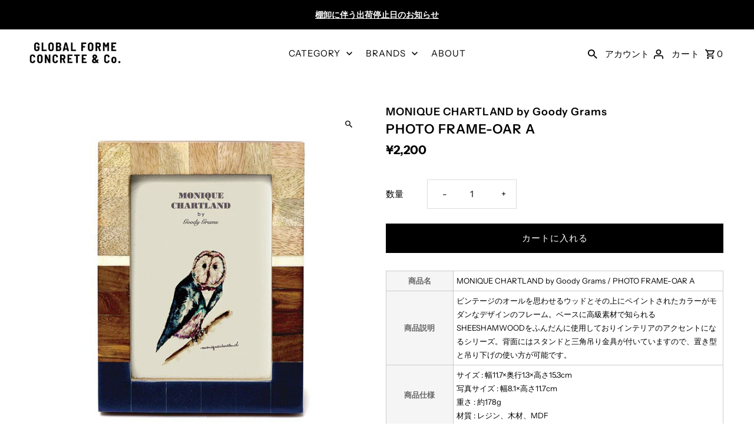

--- FILE ---
content_type: text/html; charset=utf-8
request_url: https://gfconcrete.net/products/gfc-pf-oara
body_size: 27150
content:
<!DOCTYPE html>
<html class="no-js" lang="ja">
<head>
  <meta charset="utf-8" />
  <meta name="viewport" content="width=device-width,initial-scale=1,minimum-scale=1">

  <!-- Establish early connection to external domains -->
  <link rel="preconnect" href="https://cdn.shopify.com" crossorigin>
  <link rel="preconnect" href="https://fonts.shopify.com" crossorigin>
  <link rel="preconnect" href="https://monorail-edge.shopifysvc.com">
  <link rel="preconnect" href="//ajax.googleapis.com" crossorigin /><!-- Preload onDomain stylesheets and script libraries -->
  <link rel="preload" href="//gfconcrete.net/cdn/shop/t/3/assets/stylesheet.css?v=177542892837292767101694767077" as="style">
  <link rel="preload" href="//gfconcrete.net/cdn/shop/t/3/assets/gfc.css?v=65514851696507109761764832815" as="style">
  <link rel="preconnect" href="https://fonts.googleapis.com">
  <link rel="preconnect" href="https://fonts.gstatic.com" crossorigin>
  <link href="https://fonts.googleapis.com/css2?family=BIZ+UDPMincho&family=Noto+Serif+JP:wght@200..900&display=swap" rel="stylesheet">
  <link rel="preload" as="font" href="//gfconcrete.net/cdn/fonts/instrument_sans/instrumentsans_n4.db86542ae5e1596dbdb28c279ae6c2086c4c5bfa.woff2" type="font/woff2" crossorigin>
  <link rel="preload" as="font" href="//gfconcrete.net/cdn/fonts/instrument_sans/instrumentsans_n4.db86542ae5e1596dbdb28c279ae6c2086c4c5bfa.woff2" type="font/woff2" crossorigin>
  <link rel="preload" as="font" href="//gfconcrete.net/cdn/fonts/instrument_sans/instrumentsans_n6.27dc66245013a6f7f317d383a3cc9a0c347fb42d.woff2" type="font/woff2" crossorigin>
  <link rel="preload" href="//gfconcrete.net/cdn/shop/t/3/assets/eventemitter3.min.js?v=27939738353326123541694767077" as="script"><link rel="preload" href="//gfconcrete.net/cdn/shop/t/3/assets/vendor-video.js?v=112486824910932804751694767077" as="script"><link rel="preload" href="//gfconcrete.net/cdn/shop/t/3/assets/theme.js?v=137027542604478981711721716507" as="script">

  
  <link rel="canonical" href="https://gfconcrete.net/products/gfc-pf-oara" /><title>PHOTO FRAME-OAR A
 &ndash; GLOBAL FORME CONCRETE</title>
  <meta name="description" content="商品名 MONIQUE CHARTLAND by Goody Grams / PHOTO FRAME-OAR A 商品説明 ビンテージのオールを思わせるウッドとその上にペイントされたカラーがモダンなデザインのフレーム。ベースに高級素材で知られるSHEESHAMWOODをふんだんに使用しておりインテリアのアクセントになるシリーズ。背面にはスタンドと三角吊り金具が付いていますので、置き型と吊り下げの使い方が可能です。 商品仕様 サイズ : 幅11.7×奥行1.3×高さ15.3cm 写真サイズ : 幅8.1×高さ11.7cm 重さ : 約178g 材質 : レジン、木材、MDF ブランドについて MONIQUE CHARTLAND(モニー" />

  
<meta property="og:image" content="http://gfconcrete.net/cdn/shop/files/0000000002482.jpg?v=1694680795&width=1024">
  <meta property="og:image:secure_url" content="https://gfconcrete.net/cdn/shop/files/0000000002482.jpg?v=1694680795&width=1024">
  <meta property="og:image:width" content="630">
  <meta property="og:image:height" content="630">
<meta property="og:site_name" content="GLOBAL FORME CONCRETE">



  <meta name="twitter:card" content="summary">


  <meta name="twitter:site" content="@GFConcrete/">



  <meta name="twitter:title" content="PHOTO FRAME-OAR A">
  <meta name="twitter:description" content="


商品名
MONIQUE CHARTLAND by Goody Grams / PHOTO FRAME-OAR A


商品説明
ビンテージのオールを思わせるウッドとその上にペイントされたカラーがモダンなデザインのフレーム。ベースに高級素材で知られるSHEESHAMWOODをふんだんに使用しておりインテリアのアクセントになるシリーズ。背面にはスタンドと三角吊り金具が付いています">
  <meta name="twitter:image" content="https://gfconcrete.net/cdn/shop/files/0000000002482.jpg?v=1694680795&width=1024">
  <meta name="twitter:image:width" content="480">
  <meta name="twitter:image:height" content="480">


  
  <script type="application/ld+json">
   {
     "@context": "https://schema.org",
     "@type": "Product",
     "id": "gfc-pf-oara",
     "url": "//products/gfc-pf-oara",
     "image": "//gfconcrete.net/cdn/shop/files/0000000002482.jpg?v=1694680795&width=1024",
     "name": "PHOTO FRAME-OAR A",
     "brand": {
        "@type": "Brand",
        "name": "MONIQUE CHARTLAND by Goody Grams"
      },
     "description": "


商品名
MONIQUE CHARTLAND by Goody Grams / PHOTO FRAME-OAR A


商品説明
ビンテージのオールを思わせるウッドとその上にペイントされたカラーがモダンなデザインのフレーム。ベースに高級素材で知られるSHEESHAMWOODをふんだんに使用しておりインテリアのアクセントになるシリーズ。背面にはスタンドと三角吊り金具が付いていますので、置き型と吊り下げの使い方が可能です。


商品仕様
サイズ : 幅11.7×奥行1.3×高さ15.3cm
写真サイズ : 幅8.1×高さ11.7cm
重さ : 約178g
材質 : レジン、木材、MDF


ブランドについて
MONIQUE CHARTLAND(モニーク チャートランド)のすべての製品は、自然から生まれたものであり、自然を守るものであり、自然に生かされている意識を持ち、自然を再利用したものです。自然の恩恵を十分に享受したものを、自然を痛めつけないためのエコロジーな製法により、新しい息吹を与え、インテリアの一つとして溶け込ませています。季節や温度の変化があればその環境に順応して姿を変える木々や動物のように、MONIQUE CHARTLANDの製品も、使う人の感触に合うように少しずつ表情を変え、育っていきます。だからこそ、製品一つ一つを、10年、20年と長く使い続けてください。


注意事項
・本製品はヴィンテージ感、アンティーク感を出しているため、風合いに個体差があります。天然素材(木材、貝、骨など)の割れ目や傷などは、ヴィンテージ感を出すための加工であり不良品ではございません。商品のデザインとしてご理解の上、お買い求め頂きますようお願い申し上げます。
・中紙は予告なく変更となる場合がありますのでご了承ください。


サイズ




幅
奥行
高さ


11.7cm
1.3cm
15.3cm








JANコード
4571287515052 : PHOTO FRAME-OAR A





MONIQUE CHARTLAND by Goody Grams / PHOTO FRAME-OAR A


 

MONIQUE CHARTLANDのフォトフレーム
ビンテージのオールを思わせるウッドとその上にペイントされたカラーがモダンなデザインのフレーム。ベースに高級素材で知られるSHEESHAMWOODをふんだんに使用しておりインテリアのアクセントになるシリーズ。背面にはスタンドと三角吊り金具が付いていますので、置き型と吊り下げの使い方が可能です。
フォトフレームはすべて手作業で作られており、一つができあがるまで40～50時間を要しています。装飾なども一つ一つ手で施されているため、それぞれ個体差があるのもMONIQUE CHARTLANDの魅力としてお楽しみください。



フォトフレームの使い方
写真たてとして使用するのが通常ですが、イラストがあしらわれた中紙が初めから入っているため、お写真がなくてもご自宅に届いてすぐに飾ることができます。中紙のイラストは、ブランドのデザイナーが一つ一つ手描きで描いた水彩画のイラストをお入れしています。
MONIQUE CHARTLANDのフォトフレームはデザインも配色も多種多様なものがそろっているため、いくつか揃えて並べて飾ってみたり、お部屋のアクセントとなるインテリアオブジェの役割を持たせるのもおすすめです。 大切なひとの誕生日に思い出の写真を入れてプレゼントしてもいいですね。




背面にはスタンドと三角吊り金具が付いていますので、置き型と吊り下げの使い方が可能です。



当商品はハンドメイドのため、サイズに多少の誤差があります。








MONIQUE CHARTLAND by GOODY GRAMS
MONIQUE CHARTLAND (モニーク チャートランド) のすべての製品は、自然から生まれたものであり、自然を守るものであり、自然に生かされている意識を持ち、自然を再利用したものです。自然の恩恵を十分に享受したものを、自然を痛めつけないためのエコロジーな製法により、新しい息吹を与え、インテリアの一つとして溶け込ませています。季節や温度の変化があればその環境に順応して姿を変える木々や動物のように、MONIQUE CHARTLANDの製品も、使う人の感触に合うように少しずつ表情を変え、育っていきます。だからこそ、製品一つ一つを、10年、20年と長く使い続けてください。



","sku": "gfc-pf-oara","offers": [
       
       {
         "@type": "Offer",
         "price": "2,200",
         "priceCurrency": "JPY",
         "availability" : "http://schema.org/InStock",
         "priceValidUntil": "2030-01-01",
         "url": "/products/gfc-pf-oara"
       }
       
    ]}
  </script>


  <style data-shopify>
:root {
    --main-family: "Instrument Sans", sans-serif;
    --main-weight: 400;
    --main-style: normal;
    --nav-family: "Instrument Sans", sans-serif;
    --nav-weight: 400;
    --nav-style: normal;
    --heading-family: "Instrument Sans", sans-serif;
    --heading-weight: 600;
    --heading-style: normal;

    --announcement-size: 14px;
    --font-size: 15px;
    --h1-size: 26px;
    --h2-size: 22px;
    --h3-size: 18px;
    --h4-size: calc(var(--font-size) + 2px);
    --h5-size: calc(var(--font-size) + 1px);
    --nav-size: 15px;
    --border-weight: 3px;
    --top-bar-background: #000000;
    --top-bar-color: #ffffff;
    --social-links: #ffffff;
    --header-background: #ffffff;
    --cart-links: #000000;
    --header-float-color: #ffffff;
    --background: #ffffff;
    --heading-color: #000000;
    --hero-color: #ffffff;
    --text-color: #000000;
    --sale-color: #bc0000;
    --dotted-color: #dddddd;
    --button-color: #000000;
    --button-text: #ffffff;
    --button-hover: #000000;
    --button-text-hover: #ffffff;
    --secondary-button-color: #ddd;
    --secondary-button-text: #000;
    --navigation: rgba(0,0,0,0);
    --nav-color: #000000;
    --nav-hover-color: #ffffff;
    --nav-hover-link-color: #000000;
    --new-background: #ffffff;
    --new-text: #000000;
    --sale-background: #bc0000;
    --sale-text: #ffffff;
    --soldout-background: #222;
    --soldout-text: #ffffff;
    --footer-background: #ffffff;
    --footer-color: #000000;
    --footer-border: #e5e5e5;
    --error-msg-dark: #e81000;
    --error-msg-light: #ffeae8;
    --success-msg-dark: #007f5f;
    --success-msg-light: #e5fff8;
    --free-shipping-bg: #313131;
    --free-shipping-text: #fff;
    --error-color: #c60808;
    --error-color-light: #fdd0d0;
    --keyboard-focus-color: #cccccc;
    --keyboard-focus-border-style: dotted;
    --keyboard-focus-border-weight: 1;
    --icon-border-color: #e6e6e6;
    --thumbnail-slider-outline-color: #666666;
    --price-unit-price-color: #999999;
    --select-arrow-bg: url(//gfconcrete.net/cdn/shop/t/3/assets/select-arrow.png?v=112595941721225094991694767077);
    --product-info-align: center;
    --color-filter-size: 18px;
    --color-body-text: var(--text-color);
    --color-body: var(--background);
    --color-bg: var(--background);
    --disabled-text: #808080;
    --section-padding: 55px;
    --button-border-radius: 0px;

    --star-active: rgb(0, 0, 0);
    --star-inactive: rgb(204, 204, 204);

    --section-background: #ffffff;
    --section-overlay-color: 0, 0, 0;
    --section-overlay-opacity: 0;
    --section-button-size: 15px;

    --age-text-color: #262b2c;
    --age-bg-color: #faf4e8;


  }
  @media (max-width: 740px) {
    :root {
      --font-size: calc(15px - (15px * 0.15));
      --nav-size: calc(15px - (15px * 0.15));
      --h1-size: calc(26px - (26px * 0.15));
      --h2-size: calc(22px - (22px * 0.15));
      --h3-size: calc(18px - (18px * 0.15));
    }
  }
</style>


  <link rel="stylesheet" href="//gfconcrete.net/cdn/shop/t/3/assets/stylesheet.css?v=177542892837292767101694767077" type="text/css">
  <link rel="stylesheet" href="//gfconcrete.net/cdn/shop/t/3/assets/gfc.css?v=65514851696507109761764832815" type="text/css">
  
  <style>
  @font-face {
  font-family: "Instrument Sans";
  font-weight: 400;
  font-style: normal;
  font-display: swap;
  src: url("//gfconcrete.net/cdn/fonts/instrument_sans/instrumentsans_n4.db86542ae5e1596dbdb28c279ae6c2086c4c5bfa.woff2") format("woff2"),
       url("//gfconcrete.net/cdn/fonts/instrument_sans/instrumentsans_n4.510f1b081e58d08c30978f465518799851ef6d8b.woff") format("woff");
}

  @font-face {
  font-family: "Instrument Sans";
  font-weight: 400;
  font-style: normal;
  font-display: swap;
  src: url("//gfconcrete.net/cdn/fonts/instrument_sans/instrumentsans_n4.db86542ae5e1596dbdb28c279ae6c2086c4c5bfa.woff2") format("woff2"),
       url("//gfconcrete.net/cdn/fonts/instrument_sans/instrumentsans_n4.510f1b081e58d08c30978f465518799851ef6d8b.woff") format("woff");
}

  @font-face {
  font-family: "Instrument Sans";
  font-weight: 600;
  font-style: normal;
  font-display: swap;
  src: url("//gfconcrete.net/cdn/fonts/instrument_sans/instrumentsans_n6.27dc66245013a6f7f317d383a3cc9a0c347fb42d.woff2") format("woff2"),
       url("//gfconcrete.net/cdn/fonts/instrument_sans/instrumentsans_n6.1a71efbeeb140ec495af80aad612ad55e19e6d0e.woff") format("woff");
}

  @font-face {
  font-family: "Instrument Sans";
  font-weight: 700;
  font-style: normal;
  font-display: swap;
  src: url("//gfconcrete.net/cdn/fonts/instrument_sans/instrumentsans_n7.e4ad9032e203f9a0977786c356573ced65a7419a.woff2") format("woff2"),
       url("//gfconcrete.net/cdn/fonts/instrument_sans/instrumentsans_n7.b9e40f166fb7639074ba34738101a9d2990bb41a.woff") format("woff");
}

  @font-face {
  font-family: "Instrument Sans";
  font-weight: 400;
  font-style: italic;
  font-display: swap;
  src: url("//gfconcrete.net/cdn/fonts/instrument_sans/instrumentsans_i4.028d3c3cd8d085648c808ceb20cd2fd1eb3560e5.woff2") format("woff2"),
       url("//gfconcrete.net/cdn/fonts/instrument_sans/instrumentsans_i4.7e90d82df8dee29a99237cd19cc529d2206706a2.woff") format("woff");
}

  @font-face {
  font-family: "Instrument Sans";
  font-weight: 700;
  font-style: italic;
  font-display: swap;
  src: url("//gfconcrete.net/cdn/fonts/instrument_sans/instrumentsans_i7.d6063bb5d8f9cbf96eace9e8801697c54f363c6a.woff2") format("woff2"),
       url("//gfconcrete.net/cdn/fonts/instrument_sans/instrumentsans_i7.ce33afe63f8198a3ac4261b826b560103542cd36.woff") format("woff");
}

  </style>

  <script>window.performance && window.performance.mark && window.performance.mark('shopify.content_for_header.start');</script><meta name="google-site-verification" content="uXHGYBZ1NxO7dV6Op7EoANm5ewiVUKZohUhNDtnrlv8">
<meta id="shopify-digital-wallet" name="shopify-digital-wallet" content="/76138283297/digital_wallets/dialog">
<meta name="shopify-checkout-api-token" content="10fcb14c01e38b9d13004dccf04e538f">
<link rel="alternate" type="application/json+oembed" href="https://gfconcrete.net/products/gfc-pf-oara.oembed">
<script async="async" src="/checkouts/internal/preloads.js?locale=ja-JP"></script>
<link rel="preconnect" href="https://shop.app" crossorigin="anonymous">
<script async="async" src="https://shop.app/checkouts/internal/preloads.js?locale=ja-JP&shop_id=76138283297" crossorigin="anonymous"></script>
<script id="apple-pay-shop-capabilities" type="application/json">{"shopId":76138283297,"countryCode":"JP","currencyCode":"JPY","merchantCapabilities":["supports3DS"],"merchantId":"gid:\/\/shopify\/Shop\/76138283297","merchantName":"GLOBAL FORME CONCRETE","requiredBillingContactFields":["postalAddress","email","phone"],"requiredShippingContactFields":["postalAddress","email","phone"],"shippingType":"shipping","supportedNetworks":["visa","masterCard","amex","jcb","discover"],"total":{"type":"pending","label":"GLOBAL FORME CONCRETE","amount":"1.00"},"shopifyPaymentsEnabled":true,"supportsSubscriptions":true}</script>
<script id="shopify-features" type="application/json">{"accessToken":"10fcb14c01e38b9d13004dccf04e538f","betas":["rich-media-storefront-analytics"],"domain":"gfconcrete.net","predictiveSearch":false,"shopId":76138283297,"locale":"ja"}</script>
<script>var Shopify = Shopify || {};
Shopify.shop = "gfconcrete.myshopify.com";
Shopify.locale = "ja";
Shopify.currency = {"active":"JPY","rate":"1.0"};
Shopify.country = "JP";
Shopify.theme = {"name":"Fashionopolism","id":159842795809,"schema_name":"Fashionopolism","schema_version":"9.1.0","theme_store_id":141,"role":"main"};
Shopify.theme.handle = "null";
Shopify.theme.style = {"id":null,"handle":null};
Shopify.cdnHost = "gfconcrete.net/cdn";
Shopify.routes = Shopify.routes || {};
Shopify.routes.root = "/";</script>
<script type="module">!function(o){(o.Shopify=o.Shopify||{}).modules=!0}(window);</script>
<script>!function(o){function n(){var o=[];function n(){o.push(Array.prototype.slice.apply(arguments))}return n.q=o,n}var t=o.Shopify=o.Shopify||{};t.loadFeatures=n(),t.autoloadFeatures=n()}(window);</script>
<script>
  window.ShopifyPay = window.ShopifyPay || {};
  window.ShopifyPay.apiHost = "shop.app\/pay";
  window.ShopifyPay.redirectState = null;
</script>
<script id="shop-js-analytics" type="application/json">{"pageType":"product"}</script>
<script defer="defer" async type="module" src="//gfconcrete.net/cdn/shopifycloud/shop-js/modules/v2/client.init-shop-cart-sync_CSE-8ASR.ja.esm.js"></script>
<script defer="defer" async type="module" src="//gfconcrete.net/cdn/shopifycloud/shop-js/modules/v2/chunk.common_DDD8GOhs.esm.js"></script>
<script defer="defer" async type="module" src="//gfconcrete.net/cdn/shopifycloud/shop-js/modules/v2/chunk.modal_B6JNj9sU.esm.js"></script>
<script type="module">
  await import("//gfconcrete.net/cdn/shopifycloud/shop-js/modules/v2/client.init-shop-cart-sync_CSE-8ASR.ja.esm.js");
await import("//gfconcrete.net/cdn/shopifycloud/shop-js/modules/v2/chunk.common_DDD8GOhs.esm.js");
await import("//gfconcrete.net/cdn/shopifycloud/shop-js/modules/v2/chunk.modal_B6JNj9sU.esm.js");

  window.Shopify.SignInWithShop?.initShopCartSync?.({"fedCMEnabled":true,"windoidEnabled":true});

</script>
<script>
  window.Shopify = window.Shopify || {};
  if (!window.Shopify.featureAssets) window.Shopify.featureAssets = {};
  window.Shopify.featureAssets['shop-js'] = {"shop-cart-sync":["modules/v2/client.shop-cart-sync_BCoLmxl3.ja.esm.js","modules/v2/chunk.common_DDD8GOhs.esm.js","modules/v2/chunk.modal_B6JNj9sU.esm.js"],"init-fed-cm":["modules/v2/client.init-fed-cm_BUzkuSqB.ja.esm.js","modules/v2/chunk.common_DDD8GOhs.esm.js","modules/v2/chunk.modal_B6JNj9sU.esm.js"],"init-shop-email-lookup-coordinator":["modules/v2/client.init-shop-email-lookup-coordinator_BW32axq4.ja.esm.js","modules/v2/chunk.common_DDD8GOhs.esm.js","modules/v2/chunk.modal_B6JNj9sU.esm.js"],"init-windoid":["modules/v2/client.init-windoid_BvNGLRkF.ja.esm.js","modules/v2/chunk.common_DDD8GOhs.esm.js","modules/v2/chunk.modal_B6JNj9sU.esm.js"],"shop-button":["modules/v2/client.shop-button_CH0XKSrs.ja.esm.js","modules/v2/chunk.common_DDD8GOhs.esm.js","modules/v2/chunk.modal_B6JNj9sU.esm.js"],"shop-cash-offers":["modules/v2/client.shop-cash-offers_DjoQtMHe.ja.esm.js","modules/v2/chunk.common_DDD8GOhs.esm.js","modules/v2/chunk.modal_B6JNj9sU.esm.js"],"shop-toast-manager":["modules/v2/client.shop-toast-manager_B8NLGr5M.ja.esm.js","modules/v2/chunk.common_DDD8GOhs.esm.js","modules/v2/chunk.modal_B6JNj9sU.esm.js"],"init-shop-cart-sync":["modules/v2/client.init-shop-cart-sync_CSE-8ASR.ja.esm.js","modules/v2/chunk.common_DDD8GOhs.esm.js","modules/v2/chunk.modal_B6JNj9sU.esm.js"],"init-customer-accounts-sign-up":["modules/v2/client.init-customer-accounts-sign-up_C-LwrDE-.ja.esm.js","modules/v2/client.shop-login-button_D0X6bVTm.ja.esm.js","modules/v2/chunk.common_DDD8GOhs.esm.js","modules/v2/chunk.modal_B6JNj9sU.esm.js"],"pay-button":["modules/v2/client.pay-button_imCDqct4.ja.esm.js","modules/v2/chunk.common_DDD8GOhs.esm.js","modules/v2/chunk.modal_B6JNj9sU.esm.js"],"init-customer-accounts":["modules/v2/client.init-customer-accounts_CxIJyI-K.ja.esm.js","modules/v2/client.shop-login-button_D0X6bVTm.ja.esm.js","modules/v2/chunk.common_DDD8GOhs.esm.js","modules/v2/chunk.modal_B6JNj9sU.esm.js"],"avatar":["modules/v2/client.avatar_BTnouDA3.ja.esm.js"],"init-shop-for-new-customer-accounts":["modules/v2/client.init-shop-for-new-customer-accounts_DRBL7B82.ja.esm.js","modules/v2/client.shop-login-button_D0X6bVTm.ja.esm.js","modules/v2/chunk.common_DDD8GOhs.esm.js","modules/v2/chunk.modal_B6JNj9sU.esm.js"],"shop-follow-button":["modules/v2/client.shop-follow-button_D610YzXR.ja.esm.js","modules/v2/chunk.common_DDD8GOhs.esm.js","modules/v2/chunk.modal_B6JNj9sU.esm.js"],"checkout-modal":["modules/v2/client.checkout-modal_NhzDspE5.ja.esm.js","modules/v2/chunk.common_DDD8GOhs.esm.js","modules/v2/chunk.modal_B6JNj9sU.esm.js"],"shop-login-button":["modules/v2/client.shop-login-button_D0X6bVTm.ja.esm.js","modules/v2/chunk.common_DDD8GOhs.esm.js","modules/v2/chunk.modal_B6JNj9sU.esm.js"],"lead-capture":["modules/v2/client.lead-capture_pLpCOlEn.ja.esm.js","modules/v2/chunk.common_DDD8GOhs.esm.js","modules/v2/chunk.modal_B6JNj9sU.esm.js"],"shop-login":["modules/v2/client.shop-login_DiHM-Diw.ja.esm.js","modules/v2/chunk.common_DDD8GOhs.esm.js","modules/v2/chunk.modal_B6JNj9sU.esm.js"],"payment-terms":["modules/v2/client.payment-terms_BdLTgEH_.ja.esm.js","modules/v2/chunk.common_DDD8GOhs.esm.js","modules/v2/chunk.modal_B6JNj9sU.esm.js"]};
</script>
<script>(function() {
  var isLoaded = false;
  function asyncLoad() {
    if (isLoaded) return;
    isLoaded = true;
    var urls = ["https:\/\/cdn.nfcube.com\/instafeed-3af1f054302a6b6a5844799dfecb9333.js?shop=gfconcrete.myshopify.com"];
    for (var i = 0; i < urls.length; i++) {
      var s = document.createElement('script');
      s.type = 'text/javascript';
      s.async = true;
      s.src = urls[i];
      var x = document.getElementsByTagName('script')[0];
      x.parentNode.insertBefore(s, x);
    }
  };
  if(window.attachEvent) {
    window.attachEvent('onload', asyncLoad);
  } else {
    window.addEventListener('load', asyncLoad, false);
  }
})();</script>
<script id="__st">var __st={"a":76138283297,"offset":32400,"reqid":"e69e41ba-04e8-4395-b33a-6e0ba21011a0-1769846670","pageurl":"gfconcrete.net\/products\/gfc-pf-oara","u":"2740b7689428","p":"product","rtyp":"product","rid":8595281117473};</script>
<script>window.ShopifyPaypalV4VisibilityTracking = true;</script>
<script id="captcha-bootstrap">!function(){'use strict';const t='contact',e='account',n='new_comment',o=[[t,t],['blogs',n],['comments',n],[t,'customer']],c=[[e,'customer_login'],[e,'guest_login'],[e,'recover_customer_password'],[e,'create_customer']],r=t=>t.map((([t,e])=>`form[action*='/${t}']:not([data-nocaptcha='true']) input[name='form_type'][value='${e}']`)).join(','),a=t=>()=>t?[...document.querySelectorAll(t)].map((t=>t.form)):[];function s(){const t=[...o],e=r(t);return a(e)}const i='password',u='form_key',d=['recaptcha-v3-token','g-recaptcha-response','h-captcha-response',i],f=()=>{try{return window.sessionStorage}catch{return}},m='__shopify_v',_=t=>t.elements[u];function p(t,e,n=!1){try{const o=window.sessionStorage,c=JSON.parse(o.getItem(e)),{data:r}=function(t){const{data:e,action:n}=t;return t[m]||n?{data:e,action:n}:{data:t,action:n}}(c);for(const[e,n]of Object.entries(r))t.elements[e]&&(t.elements[e].value=n);n&&o.removeItem(e)}catch(o){console.error('form repopulation failed',{error:o})}}const l='form_type',E='cptcha';function T(t){t.dataset[E]=!0}const w=window,h=w.document,L='Shopify',v='ce_forms',y='captcha';let A=!1;((t,e)=>{const n=(g='f06e6c50-85a8-45c8-87d0-21a2b65856fe',I='https://cdn.shopify.com/shopifycloud/storefront-forms-hcaptcha/ce_storefront_forms_captcha_hcaptcha.v1.5.2.iife.js',D={infoText:'hCaptchaによる保護',privacyText:'プライバシー',termsText:'利用規約'},(t,e,n)=>{const o=w[L][v],c=o.bindForm;if(c)return c(t,g,e,D).then(n);var r;o.q.push([[t,g,e,D],n]),r=I,A||(h.body.append(Object.assign(h.createElement('script'),{id:'captcha-provider',async:!0,src:r})),A=!0)});var g,I,D;w[L]=w[L]||{},w[L][v]=w[L][v]||{},w[L][v].q=[],w[L][y]=w[L][y]||{},w[L][y].protect=function(t,e){n(t,void 0,e),T(t)},Object.freeze(w[L][y]),function(t,e,n,w,h,L){const[v,y,A,g]=function(t,e,n){const i=e?o:[],u=t?c:[],d=[...i,...u],f=r(d),m=r(i),_=r(d.filter((([t,e])=>n.includes(e))));return[a(f),a(m),a(_),s()]}(w,h,L),I=t=>{const e=t.target;return e instanceof HTMLFormElement?e:e&&e.form},D=t=>v().includes(t);t.addEventListener('submit',(t=>{const e=I(t);if(!e)return;const n=D(e)&&!e.dataset.hcaptchaBound&&!e.dataset.recaptchaBound,o=_(e),c=g().includes(e)&&(!o||!o.value);(n||c)&&t.preventDefault(),c&&!n&&(function(t){try{if(!f())return;!function(t){const e=f();if(!e)return;const n=_(t);if(!n)return;const o=n.value;o&&e.removeItem(o)}(t);const e=Array.from(Array(32),(()=>Math.random().toString(36)[2])).join('');!function(t,e){_(t)||t.append(Object.assign(document.createElement('input'),{type:'hidden',name:u})),t.elements[u].value=e}(t,e),function(t,e){const n=f();if(!n)return;const o=[...t.querySelectorAll(`input[type='${i}']`)].map((({name:t})=>t)),c=[...d,...o],r={};for(const[a,s]of new FormData(t).entries())c.includes(a)||(r[a]=s);n.setItem(e,JSON.stringify({[m]:1,action:t.action,data:r}))}(t,e)}catch(e){console.error('failed to persist form',e)}}(e),e.submit())}));const S=(t,e)=>{t&&!t.dataset[E]&&(n(t,e.some((e=>e===t))),T(t))};for(const o of['focusin','change'])t.addEventListener(o,(t=>{const e=I(t);D(e)&&S(e,y())}));const B=e.get('form_key'),M=e.get(l),P=B&&M;t.addEventListener('DOMContentLoaded',(()=>{const t=y();if(P)for(const e of t)e.elements[l].value===M&&p(e,B);[...new Set([...A(),...v().filter((t=>'true'===t.dataset.shopifyCaptcha))])].forEach((e=>S(e,t)))}))}(h,new URLSearchParams(w.location.search),n,t,e,['guest_login'])})(!0,!0)}();</script>
<script integrity="sha256-4kQ18oKyAcykRKYeNunJcIwy7WH5gtpwJnB7kiuLZ1E=" data-source-attribution="shopify.loadfeatures" defer="defer" src="//gfconcrete.net/cdn/shopifycloud/storefront/assets/storefront/load_feature-a0a9edcb.js" crossorigin="anonymous"></script>
<script crossorigin="anonymous" defer="defer" src="//gfconcrete.net/cdn/shopifycloud/storefront/assets/shopify_pay/storefront-65b4c6d7.js?v=20250812"></script>
<script data-source-attribution="shopify.dynamic_checkout.dynamic.init">var Shopify=Shopify||{};Shopify.PaymentButton=Shopify.PaymentButton||{isStorefrontPortableWallets:!0,init:function(){window.Shopify.PaymentButton.init=function(){};var t=document.createElement("script");t.src="https://gfconcrete.net/cdn/shopifycloud/portable-wallets/latest/portable-wallets.ja.js",t.type="module",document.head.appendChild(t)}};
</script>
<script data-source-attribution="shopify.dynamic_checkout.buyer_consent">
  function portableWalletsHideBuyerConsent(e){var t=document.getElementById("shopify-buyer-consent"),n=document.getElementById("shopify-subscription-policy-button");t&&n&&(t.classList.add("hidden"),t.setAttribute("aria-hidden","true"),n.removeEventListener("click",e))}function portableWalletsShowBuyerConsent(e){var t=document.getElementById("shopify-buyer-consent"),n=document.getElementById("shopify-subscription-policy-button");t&&n&&(t.classList.remove("hidden"),t.removeAttribute("aria-hidden"),n.addEventListener("click",e))}window.Shopify?.PaymentButton&&(window.Shopify.PaymentButton.hideBuyerConsent=portableWalletsHideBuyerConsent,window.Shopify.PaymentButton.showBuyerConsent=portableWalletsShowBuyerConsent);
</script>
<script data-source-attribution="shopify.dynamic_checkout.cart.bootstrap">document.addEventListener("DOMContentLoaded",(function(){function t(){return document.querySelector("shopify-accelerated-checkout-cart, shopify-accelerated-checkout")}if(t())Shopify.PaymentButton.init();else{new MutationObserver((function(e,n){t()&&(Shopify.PaymentButton.init(),n.disconnect())})).observe(document.body,{childList:!0,subtree:!0})}}));
</script>
<link id="shopify-accelerated-checkout-styles" rel="stylesheet" media="screen" href="https://gfconcrete.net/cdn/shopifycloud/portable-wallets/latest/accelerated-checkout-backwards-compat.css" crossorigin="anonymous">
<style id="shopify-accelerated-checkout-cart">
        #shopify-buyer-consent {
  margin-top: 1em;
  display: inline-block;
  width: 100%;
}

#shopify-buyer-consent.hidden {
  display: none;
}

#shopify-subscription-policy-button {
  background: none;
  border: none;
  padding: 0;
  text-decoration: underline;
  font-size: inherit;
  cursor: pointer;
}

#shopify-subscription-policy-button::before {
  box-shadow: none;
}

      </style>

<script>window.performance && window.performance.mark && window.performance.mark('shopify.content_for_header.end');</script>

<script src="https://cdn.shopify.com/extensions/019b8d54-2388-79d8-becc-d32a3afe2c7a/omnisend-50/assets/omnisend-in-shop.js" type="text/javascript" defer="defer"></script>
<link href="https://monorail-edge.shopifysvc.com" rel="dns-prefetch">
<script>(function(){if ("sendBeacon" in navigator && "performance" in window) {try {var session_token_from_headers = performance.getEntriesByType('navigation')[0].serverTiming.find(x => x.name == '_s').description;} catch {var session_token_from_headers = undefined;}var session_cookie_matches = document.cookie.match(/_shopify_s=([^;]*)/);var session_token_from_cookie = session_cookie_matches && session_cookie_matches.length === 2 ? session_cookie_matches[1] : "";var session_token = session_token_from_headers || session_token_from_cookie || "";function handle_abandonment_event(e) {var entries = performance.getEntries().filter(function(entry) {return /monorail-edge.shopifysvc.com/.test(entry.name);});if (!window.abandonment_tracked && entries.length === 0) {window.abandonment_tracked = true;var currentMs = Date.now();var navigation_start = performance.timing.navigationStart;var payload = {shop_id: 76138283297,url: window.location.href,navigation_start,duration: currentMs - navigation_start,session_token,page_type: "product"};window.navigator.sendBeacon("https://monorail-edge.shopifysvc.com/v1/produce", JSON.stringify({schema_id: "online_store_buyer_site_abandonment/1.1",payload: payload,metadata: {event_created_at_ms: currentMs,event_sent_at_ms: currentMs}}));}}window.addEventListener('pagehide', handle_abandonment_event);}}());</script>
<script id="web-pixels-manager-setup">(function e(e,d,r,n,o){if(void 0===o&&(o={}),!Boolean(null===(a=null===(i=window.Shopify)||void 0===i?void 0:i.analytics)||void 0===a?void 0:a.replayQueue)){var i,a;window.Shopify=window.Shopify||{};var t=window.Shopify;t.analytics=t.analytics||{};var s=t.analytics;s.replayQueue=[],s.publish=function(e,d,r){return s.replayQueue.push([e,d,r]),!0};try{self.performance.mark("wpm:start")}catch(e){}var l=function(){var e={modern:/Edge?\/(1{2}[4-9]|1[2-9]\d|[2-9]\d{2}|\d{4,})\.\d+(\.\d+|)|Firefox\/(1{2}[4-9]|1[2-9]\d|[2-9]\d{2}|\d{4,})\.\d+(\.\d+|)|Chrom(ium|e)\/(9{2}|\d{3,})\.\d+(\.\d+|)|(Maci|X1{2}).+ Version\/(15\.\d+|(1[6-9]|[2-9]\d|\d{3,})\.\d+)([,.]\d+|)( \(\w+\)|)( Mobile\/\w+|) Safari\/|Chrome.+OPR\/(9{2}|\d{3,})\.\d+\.\d+|(CPU[ +]OS|iPhone[ +]OS|CPU[ +]iPhone|CPU IPhone OS|CPU iPad OS)[ +]+(15[._]\d+|(1[6-9]|[2-9]\d|\d{3,})[._]\d+)([._]\d+|)|Android:?[ /-](13[3-9]|1[4-9]\d|[2-9]\d{2}|\d{4,})(\.\d+|)(\.\d+|)|Android.+Firefox\/(13[5-9]|1[4-9]\d|[2-9]\d{2}|\d{4,})\.\d+(\.\d+|)|Android.+Chrom(ium|e)\/(13[3-9]|1[4-9]\d|[2-9]\d{2}|\d{4,})\.\d+(\.\d+|)|SamsungBrowser\/([2-9]\d|\d{3,})\.\d+/,legacy:/Edge?\/(1[6-9]|[2-9]\d|\d{3,})\.\d+(\.\d+|)|Firefox\/(5[4-9]|[6-9]\d|\d{3,})\.\d+(\.\d+|)|Chrom(ium|e)\/(5[1-9]|[6-9]\d|\d{3,})\.\d+(\.\d+|)([\d.]+$|.*Safari\/(?![\d.]+ Edge\/[\d.]+$))|(Maci|X1{2}).+ Version\/(10\.\d+|(1[1-9]|[2-9]\d|\d{3,})\.\d+)([,.]\d+|)( \(\w+\)|)( Mobile\/\w+|) Safari\/|Chrome.+OPR\/(3[89]|[4-9]\d|\d{3,})\.\d+\.\d+|(CPU[ +]OS|iPhone[ +]OS|CPU[ +]iPhone|CPU IPhone OS|CPU iPad OS)[ +]+(10[._]\d+|(1[1-9]|[2-9]\d|\d{3,})[._]\d+)([._]\d+|)|Android:?[ /-](13[3-9]|1[4-9]\d|[2-9]\d{2}|\d{4,})(\.\d+|)(\.\d+|)|Mobile Safari.+OPR\/([89]\d|\d{3,})\.\d+\.\d+|Android.+Firefox\/(13[5-9]|1[4-9]\d|[2-9]\d{2}|\d{4,})\.\d+(\.\d+|)|Android.+Chrom(ium|e)\/(13[3-9]|1[4-9]\d|[2-9]\d{2}|\d{4,})\.\d+(\.\d+|)|Android.+(UC? ?Browser|UCWEB|U3)[ /]?(15\.([5-9]|\d{2,})|(1[6-9]|[2-9]\d|\d{3,})\.\d+)\.\d+|SamsungBrowser\/(5\.\d+|([6-9]|\d{2,})\.\d+)|Android.+MQ{2}Browser\/(14(\.(9|\d{2,})|)|(1[5-9]|[2-9]\d|\d{3,})(\.\d+|))(\.\d+|)|K[Aa][Ii]OS\/(3\.\d+|([4-9]|\d{2,})\.\d+)(\.\d+|)/},d=e.modern,r=e.legacy,n=navigator.userAgent;return n.match(d)?"modern":n.match(r)?"legacy":"unknown"}(),u="modern"===l?"modern":"legacy",c=(null!=n?n:{modern:"",legacy:""})[u],f=function(e){return[e.baseUrl,"/wpm","/b",e.hashVersion,"modern"===e.buildTarget?"m":"l",".js"].join("")}({baseUrl:d,hashVersion:r,buildTarget:u}),m=function(e){var d=e.version,r=e.bundleTarget,n=e.surface,o=e.pageUrl,i=e.monorailEndpoint;return{emit:function(e){var a=e.status,t=e.errorMsg,s=(new Date).getTime(),l=JSON.stringify({metadata:{event_sent_at_ms:s},events:[{schema_id:"web_pixels_manager_load/3.1",payload:{version:d,bundle_target:r,page_url:o,status:a,surface:n,error_msg:t},metadata:{event_created_at_ms:s}}]});if(!i)return console&&console.warn&&console.warn("[Web Pixels Manager] No Monorail endpoint provided, skipping logging."),!1;try{return self.navigator.sendBeacon.bind(self.navigator)(i,l)}catch(e){}var u=new XMLHttpRequest;try{return u.open("POST",i,!0),u.setRequestHeader("Content-Type","text/plain"),u.send(l),!0}catch(e){return console&&console.warn&&console.warn("[Web Pixels Manager] Got an unhandled error while logging to Monorail."),!1}}}}({version:r,bundleTarget:l,surface:e.surface,pageUrl:self.location.href,monorailEndpoint:e.monorailEndpoint});try{o.browserTarget=l,function(e){var d=e.src,r=e.async,n=void 0===r||r,o=e.onload,i=e.onerror,a=e.sri,t=e.scriptDataAttributes,s=void 0===t?{}:t,l=document.createElement("script"),u=document.querySelector("head"),c=document.querySelector("body");if(l.async=n,l.src=d,a&&(l.integrity=a,l.crossOrigin="anonymous"),s)for(var f in s)if(Object.prototype.hasOwnProperty.call(s,f))try{l.dataset[f]=s[f]}catch(e){}if(o&&l.addEventListener("load",o),i&&l.addEventListener("error",i),u)u.appendChild(l);else{if(!c)throw new Error("Did not find a head or body element to append the script");c.appendChild(l)}}({src:f,async:!0,onload:function(){if(!function(){var e,d;return Boolean(null===(d=null===(e=window.Shopify)||void 0===e?void 0:e.analytics)||void 0===d?void 0:d.initialized)}()){var d=window.webPixelsManager.init(e)||void 0;if(d){var r=window.Shopify.analytics;r.replayQueue.forEach((function(e){var r=e[0],n=e[1],o=e[2];d.publishCustomEvent(r,n,o)})),r.replayQueue=[],r.publish=d.publishCustomEvent,r.visitor=d.visitor,r.initialized=!0}}},onerror:function(){return m.emit({status:"failed",errorMsg:"".concat(f," has failed to load")})},sri:function(e){var d=/^sha384-[A-Za-z0-9+/=]+$/;return"string"==typeof e&&d.test(e)}(c)?c:"",scriptDataAttributes:o}),m.emit({status:"loading"})}catch(e){m.emit({status:"failed",errorMsg:(null==e?void 0:e.message)||"Unknown error"})}}})({shopId: 76138283297,storefrontBaseUrl: "https://gfconcrete.net",extensionsBaseUrl: "https://extensions.shopifycdn.com/cdn/shopifycloud/web-pixels-manager",monorailEndpoint: "https://monorail-edge.shopifysvc.com/unstable/produce_batch",surface: "storefront-renderer",enabledBetaFlags: ["2dca8a86"],webPixelsConfigList: [{"id":"1962082593","configuration":"{\"config\":\"{\\\"google_tag_ids\\\":[\\\"G-NJ6FW25ZCY\\\"],\\\"target_country\\\":\\\"ZZ\\\",\\\"gtag_events\\\":[{\\\"type\\\":\\\"begin_checkout\\\",\\\"action_label\\\":\\\"G-NJ6FW25ZCY\\\"},{\\\"type\\\":\\\"search\\\",\\\"action_label\\\":\\\"G-NJ6FW25ZCY\\\"},{\\\"type\\\":\\\"view_item\\\",\\\"action_label\\\":\\\"G-NJ6FW25ZCY\\\"},{\\\"type\\\":\\\"purchase\\\",\\\"action_label\\\":\\\"G-NJ6FW25ZCY\\\"},{\\\"type\\\":\\\"page_view\\\",\\\"action_label\\\":\\\"G-NJ6FW25ZCY\\\"},{\\\"type\\\":\\\"add_payment_info\\\",\\\"action_label\\\":\\\"G-NJ6FW25ZCY\\\"},{\\\"type\\\":\\\"add_to_cart\\\",\\\"action_label\\\":\\\"G-NJ6FW25ZCY\\\"}],\\\"enable_monitoring_mode\\\":false}\"}","eventPayloadVersion":"v1","runtimeContext":"OPEN","scriptVersion":"b2a88bafab3e21179ed38636efcd8a93","type":"APP","apiClientId":1780363,"privacyPurposes":[],"dataSharingAdjustments":{"protectedCustomerApprovalScopes":["read_customer_address","read_customer_email","read_customer_name","read_customer_personal_data","read_customer_phone"]}},{"id":"138084641","eventPayloadVersion":"1","runtimeContext":"LAX","scriptVersion":"1","type":"CUSTOM","privacyPurposes":["ANALYTICS","MARKETING","SALE_OF_DATA"],"name":"affi tracker"},{"id":"shopify-app-pixel","configuration":"{}","eventPayloadVersion":"v1","runtimeContext":"STRICT","scriptVersion":"0450","apiClientId":"shopify-pixel","type":"APP","privacyPurposes":["ANALYTICS","MARKETING"]},{"id":"shopify-custom-pixel","eventPayloadVersion":"v1","runtimeContext":"LAX","scriptVersion":"0450","apiClientId":"shopify-pixel","type":"CUSTOM","privacyPurposes":["ANALYTICS","MARKETING"]}],isMerchantRequest: false,initData: {"shop":{"name":"GLOBAL FORME CONCRETE","paymentSettings":{"currencyCode":"JPY"},"myshopifyDomain":"gfconcrete.myshopify.com","countryCode":"JP","storefrontUrl":"https:\/\/gfconcrete.net"},"customer":null,"cart":null,"checkout":null,"productVariants":[{"price":{"amount":2200.0,"currencyCode":"JPY"},"product":{"title":"PHOTO FRAME-OAR A","vendor":"MONIQUE CHARTLAND by Goody Grams","id":"8595281117473","untranslatedTitle":"PHOTO FRAME-OAR A","url":"\/products\/gfc-pf-oara","type":""},"id":"46749332832545","image":{"src":"\/\/gfconcrete.net\/cdn\/shop\/files\/0000000002482.jpg?v=1694680795"},"sku":"gfc-pf-oara","title":"Default Title","untranslatedTitle":"Default Title"}],"purchasingCompany":null},},"https://gfconcrete.net/cdn","1d2a099fw23dfb22ep557258f5m7a2edbae",{"modern":"","legacy":""},{"shopId":"76138283297","storefrontBaseUrl":"https:\/\/gfconcrete.net","extensionBaseUrl":"https:\/\/extensions.shopifycdn.com\/cdn\/shopifycloud\/web-pixels-manager","surface":"storefront-renderer","enabledBetaFlags":"[\"2dca8a86\"]","isMerchantRequest":"false","hashVersion":"1d2a099fw23dfb22ep557258f5m7a2edbae","publish":"custom","events":"[[\"page_viewed\",{}],[\"product_viewed\",{\"productVariant\":{\"price\":{\"amount\":2200.0,\"currencyCode\":\"JPY\"},\"product\":{\"title\":\"PHOTO FRAME-OAR A\",\"vendor\":\"MONIQUE CHARTLAND by Goody Grams\",\"id\":\"8595281117473\",\"untranslatedTitle\":\"PHOTO FRAME-OAR A\",\"url\":\"\/products\/gfc-pf-oara\",\"type\":\"\"},\"id\":\"46749332832545\",\"image\":{\"src\":\"\/\/gfconcrete.net\/cdn\/shop\/files\/0000000002482.jpg?v=1694680795\"},\"sku\":\"gfc-pf-oara\",\"title\":\"Default Title\",\"untranslatedTitle\":\"Default Title\"}}]]"});</script><script>
  window.ShopifyAnalytics = window.ShopifyAnalytics || {};
  window.ShopifyAnalytics.meta = window.ShopifyAnalytics.meta || {};
  window.ShopifyAnalytics.meta.currency = 'JPY';
  var meta = {"product":{"id":8595281117473,"gid":"gid:\/\/shopify\/Product\/8595281117473","vendor":"MONIQUE CHARTLAND by Goody Grams","type":"","handle":"gfc-pf-oara","variants":[{"id":46749332832545,"price":220000,"name":"PHOTO FRAME-OAR A","public_title":null,"sku":"gfc-pf-oara"}],"remote":false},"page":{"pageType":"product","resourceType":"product","resourceId":8595281117473,"requestId":"e69e41ba-04e8-4395-b33a-6e0ba21011a0-1769846670"}};
  for (var attr in meta) {
    window.ShopifyAnalytics.meta[attr] = meta[attr];
  }
</script>
<script class="analytics">
  (function () {
    var customDocumentWrite = function(content) {
      var jquery = null;

      if (window.jQuery) {
        jquery = window.jQuery;
      } else if (window.Checkout && window.Checkout.$) {
        jquery = window.Checkout.$;
      }

      if (jquery) {
        jquery('body').append(content);
      }
    };

    var hasLoggedConversion = function(token) {
      if (token) {
        return document.cookie.indexOf('loggedConversion=' + token) !== -1;
      }
      return false;
    }

    var setCookieIfConversion = function(token) {
      if (token) {
        var twoMonthsFromNow = new Date(Date.now());
        twoMonthsFromNow.setMonth(twoMonthsFromNow.getMonth() + 2);

        document.cookie = 'loggedConversion=' + token + '; expires=' + twoMonthsFromNow;
      }
    }

    var trekkie = window.ShopifyAnalytics.lib = window.trekkie = window.trekkie || [];
    if (trekkie.integrations) {
      return;
    }
    trekkie.methods = [
      'identify',
      'page',
      'ready',
      'track',
      'trackForm',
      'trackLink'
    ];
    trekkie.factory = function(method) {
      return function() {
        var args = Array.prototype.slice.call(arguments);
        args.unshift(method);
        trekkie.push(args);
        return trekkie;
      };
    };
    for (var i = 0; i < trekkie.methods.length; i++) {
      var key = trekkie.methods[i];
      trekkie[key] = trekkie.factory(key);
    }
    trekkie.load = function(config) {
      trekkie.config = config || {};
      trekkie.config.initialDocumentCookie = document.cookie;
      var first = document.getElementsByTagName('script')[0];
      var script = document.createElement('script');
      script.type = 'text/javascript';
      script.onerror = function(e) {
        var scriptFallback = document.createElement('script');
        scriptFallback.type = 'text/javascript';
        scriptFallback.onerror = function(error) {
                var Monorail = {
      produce: function produce(monorailDomain, schemaId, payload) {
        var currentMs = new Date().getTime();
        var event = {
          schema_id: schemaId,
          payload: payload,
          metadata: {
            event_created_at_ms: currentMs,
            event_sent_at_ms: currentMs
          }
        };
        return Monorail.sendRequest("https://" + monorailDomain + "/v1/produce", JSON.stringify(event));
      },
      sendRequest: function sendRequest(endpointUrl, payload) {
        // Try the sendBeacon API
        if (window && window.navigator && typeof window.navigator.sendBeacon === 'function' && typeof window.Blob === 'function' && !Monorail.isIos12()) {
          var blobData = new window.Blob([payload], {
            type: 'text/plain'
          });

          if (window.navigator.sendBeacon(endpointUrl, blobData)) {
            return true;
          } // sendBeacon was not successful

        } // XHR beacon

        var xhr = new XMLHttpRequest();

        try {
          xhr.open('POST', endpointUrl);
          xhr.setRequestHeader('Content-Type', 'text/plain');
          xhr.send(payload);
        } catch (e) {
          console.log(e);
        }

        return false;
      },
      isIos12: function isIos12() {
        return window.navigator.userAgent.lastIndexOf('iPhone; CPU iPhone OS 12_') !== -1 || window.navigator.userAgent.lastIndexOf('iPad; CPU OS 12_') !== -1;
      }
    };
    Monorail.produce('monorail-edge.shopifysvc.com',
      'trekkie_storefront_load_errors/1.1',
      {shop_id: 76138283297,
      theme_id: 159842795809,
      app_name: "storefront",
      context_url: window.location.href,
      source_url: "//gfconcrete.net/cdn/s/trekkie.storefront.c59ea00e0474b293ae6629561379568a2d7c4bba.min.js"});

        };
        scriptFallback.async = true;
        scriptFallback.src = '//gfconcrete.net/cdn/s/trekkie.storefront.c59ea00e0474b293ae6629561379568a2d7c4bba.min.js';
        first.parentNode.insertBefore(scriptFallback, first);
      };
      script.async = true;
      script.src = '//gfconcrete.net/cdn/s/trekkie.storefront.c59ea00e0474b293ae6629561379568a2d7c4bba.min.js';
      first.parentNode.insertBefore(script, first);
    };
    trekkie.load(
      {"Trekkie":{"appName":"storefront","development":false,"defaultAttributes":{"shopId":76138283297,"isMerchantRequest":null,"themeId":159842795809,"themeCityHash":"13437322479882765297","contentLanguage":"ja","currency":"JPY","eventMetadataId":"a3e4e1fc-8747-4083-bb8c-1b31fbe7181f"},"isServerSideCookieWritingEnabled":true,"monorailRegion":"shop_domain","enabledBetaFlags":["65f19447","b5387b81"]},"Session Attribution":{},"S2S":{"facebookCapiEnabled":false,"source":"trekkie-storefront-renderer","apiClientId":580111}}
    );

    var loaded = false;
    trekkie.ready(function() {
      if (loaded) return;
      loaded = true;

      window.ShopifyAnalytics.lib = window.trekkie;

      var originalDocumentWrite = document.write;
      document.write = customDocumentWrite;
      try { window.ShopifyAnalytics.merchantGoogleAnalytics.call(this); } catch(error) {};
      document.write = originalDocumentWrite;

      window.ShopifyAnalytics.lib.page(null,{"pageType":"product","resourceType":"product","resourceId":8595281117473,"requestId":"e69e41ba-04e8-4395-b33a-6e0ba21011a0-1769846670","shopifyEmitted":true});

      var match = window.location.pathname.match(/checkouts\/(.+)\/(thank_you|post_purchase)/)
      var token = match? match[1]: undefined;
      if (!hasLoggedConversion(token)) {
        setCookieIfConversion(token);
        window.ShopifyAnalytics.lib.track("Viewed Product",{"currency":"JPY","variantId":46749332832545,"productId":8595281117473,"productGid":"gid:\/\/shopify\/Product\/8595281117473","name":"PHOTO FRAME-OAR A","price":"2200","sku":"gfc-pf-oara","brand":"MONIQUE CHARTLAND by Goody Grams","variant":null,"category":"","nonInteraction":true,"remote":false},undefined,undefined,{"shopifyEmitted":true});
      window.ShopifyAnalytics.lib.track("monorail:\/\/trekkie_storefront_viewed_product\/1.1",{"currency":"JPY","variantId":46749332832545,"productId":8595281117473,"productGid":"gid:\/\/shopify\/Product\/8595281117473","name":"PHOTO FRAME-OAR A","price":"2200","sku":"gfc-pf-oara","brand":"MONIQUE CHARTLAND by Goody Grams","variant":null,"category":"","nonInteraction":true,"remote":false,"referer":"https:\/\/gfconcrete.net\/products\/gfc-pf-oara"});
      }
    });


        var eventsListenerScript = document.createElement('script');
        eventsListenerScript.async = true;
        eventsListenerScript.src = "//gfconcrete.net/cdn/shopifycloud/storefront/assets/shop_events_listener-3da45d37.js";
        document.getElementsByTagName('head')[0].appendChild(eventsListenerScript);

})();</script>
<script
  defer
  src="https://gfconcrete.net/cdn/shopifycloud/perf-kit/shopify-perf-kit-3.1.0.min.js"
  data-application="storefront-renderer"
  data-shop-id="76138283297"
  data-render-region="gcp-us-central1"
  data-page-type="product"
  data-theme-instance-id="159842795809"
  data-theme-name="Fashionopolism"
  data-theme-version="9.1.0"
  data-monorail-region="shop_domain"
  data-resource-timing-sampling-rate="10"
  data-shs="true"
  data-shs-beacon="true"
  data-shs-export-with-fetch="true"
  data-shs-logs-sample-rate="1"
  data-shs-beacon-endpoint="https://gfconcrete.net/api/collect"
></script>
</head>
<body class="gridlock template-product product theme-features__product-variants--swatches theme-features__section-title-border--none theme-features__details-align--center theme-features__image-hover-transition--true theme-features__ghost-buttons--false js-slideout-toggle-wrapper js-modal-toggle-wrapper">
  
  <div class="js-slideout-overlay site-overlay"></div>
  <div class="js-modal-overlay site-overlay"></div>


  <aside class="slideout slideout__drawer-left" data-wau-slideout="mobile-navigation" id="slideout-mobile-navigation">
    <div id="shopify-section-mobile-navigation" class="shopify-section"><nav class="mobile-menu" role="navigation" data-section-id="mobile-navigation" data-section-type="mobile-navigation">
  <div class="slideout__trigger--close">
    <button class="slideout__trigger-mobile-menu js-slideout-close" data-slideout-direction="left" aria-label="Close navigation" tabindex="0" type="button" name="button">
      <div class="icn-close"></div>
    </button>
  </div>
  
    
          <div class="mobile-menu__block mobile-menu__cart-status" >
            <a class="mobile-menu__cart-icon" href="/cart">
              <span class="vib-center">カート</span>
              <span class="mobile-menu__cart-count js-cart-count vib-center">0</span>

              
                
  
    <svg class="fash--apollo-bag mobile-menu__cart-icon--icon vib-center" height="14px" version="1.1" xmlns="http://www.w3.org/2000/svg" xmlns:xlink="http://www.w3.org/1999/xlink" x="0px" y="0px"
    viewBox="0 0 21.1 20" xml:space="preserve">
      <g class="hover-fill" fill="#000000">
        <path d="M14.7,4.2V2.1c0-1.2-0.9-2.1-2.1-2.1H8.4C7.3,0,6.3,0.9,6.3,2.1v2.1H0v13.7C0,19.1,0.9,20,2.1,20h16.8
        c1.2,0,2.1-0.9,2.1-2.1V4.2H14.7z M8.4,2.1h4.2v2.1H8.4V2.1z M18.9,17.9H2.1V6.3h16.8V17.9z"/>
      </g>
      <style>.mobile-menu__cart-icon .fash--apollo-bag:hover .hover-fill { fill: #000000;}</style>
    </svg>
  






              
            </a>
          </div>
      
    
    
<ul class="js-accordion js-accordion-mobile-nav c-accordion c-accordion--mobile-nav c-accordion--mobile- mobile-menu__block mobile-menu__accordion"
              id="c-accordion--mobile-"
               >

            
              

              
<li class="js-accordion-header c-accordion__header">
                  <a class="js-accordion-link c-accordion__link" href="/collections/all">CATEGORY</a>
                  <button class="dropdown-arrow" aria-label="CATEGORY" data-toggle="accordion" aria-expanded="false" aria-controls="c-accordion__panel--mobile--1" >
                    
  
    <svg class="fash--apollo-down-carrot c-accordion__header--icon vib-center" height="6px" version="1.1" xmlns="http://www.w3.org/2000/svg" xmlns:xlink="http://www.w3.org/1999/xlink" x="0px" y="0px"
    	 viewBox="0 0 20 13.3" xml:space="preserve">
      <g class="hover-fill" fill="#000000">
        <polygon points="17.7,0 10,8.3 2.3,0 0,2.5 10,13.3 20,2.5 "/>
      </g>
      <style>.c-accordion__header .fash--apollo-down-carrot:hover .hover-fill { fill: #000000;}</style>
    </svg>
  






                  </button>
                </li>

                <li class="c-accordion__panel c-accordion__panel--mobile--1" id="c-accordion__panel--mobile--1" data-parent="#c-accordion--mobile-">
                  

                  <ul class="js-accordion js-accordion-mobile-nav c-accordion c-accordion--mobile-nav c-accordion--mobile-nav__inner c-accordion--mobile--1" id="c-accordion--mobile--1">
                    
                      
                        <li>
                          <a class="js-accordion-link c-accordion__link" href="/collections/frame">写真立て・フレーム</a>
                        </li>
                      
                    
                      
                        <li>
                          <a class="js-accordion-link c-accordion__link" href="/collections/storage">収納用品・トレイ</a>
                        </li>
                      
                    
                      
                        <li>
                          <a class="js-accordion-link c-accordion__link" href="/collections/vase">花器・プランター</a>
                        </li>
                      
                    
                      
                        <li>
                          <a class="js-accordion-link c-accordion__link" href="/collections/decoration">デコレーション</a>
                        </li>
                      
                    
                      
                        <li>
                          <a class="js-accordion-link c-accordion__link" href="/collections/object">オブジェ</a>
                        </li>
                      
                    
                      
                        <li>
                          <a class="js-accordion-link c-accordion__link" href="/collections/clock">時計</a>
                        </li>
                      
                    
                      
                        <li>
                          <a class="js-accordion-link c-accordion__link" href="/collections/stationery">ステーショナリー</a>
                        </li>
                      
                    
                      
                        <li>
                          <a class="js-accordion-link c-accordion__link" href="/collections/desk">デスク小物</a>
                        </li>
                      
                    
                      
                        <li>
                          <a class="js-accordion-link c-accordion__link" href="/collections/keychain">キーホルダー　</a>
                        </li>
                      
                    
                      
                        <li>
                          <a class="js-accordion-link c-accordion__link" href="/collections/smoking">喫煙具</a>
                        </li>
                      
                    
                      
                        <li>
                          <a class="js-accordion-link c-accordion__link" href="/collections/bath">バストイレ雑貨</a>
                        </li>
                      
                    
                      
                        <li>
                          <a class="js-accordion-link c-accordion__link" href="/collections/entrance">玄関小物・靴べら</a>
                        </li>
                      
                    
                      
                        <li>
                          <a class="js-accordion-link c-accordion__link" href="/collections/fragrance">ヘルスケア・アロマ</a>
                        </li>
                      
                    
                      
                        <li>
                          <a class="js-accordion-link c-accordion__link" href="/collections/kitchen">キッチン雑貨</a>
                        </li>
                      
                    
                      
                        <li>
                          <a class="js-accordion-link c-accordion__link" href="/collections/food">食品</a>
                        </li>
                      
                    
                      
                        <li>
                          <a class="js-accordion-link c-accordion__link" href="/collections/fashion">ファッション</a>
                        </li>
                      
                    
                      
                        <li>
                          <a class="js-accordion-link c-accordion__link" href="/collections/accessories">ファッション小物</a>
                        </li>
                      
                    
                      
                        <li>
                          <a class="js-accordion-link c-accordion__link" href="/collections/bag">バッグ</a>
                        </li>
                      
                    
                      
                        <li>
                          <a class="js-accordion-link c-accordion__link" href="/collections/outdoor">アウトドア</a>
                        </li>
                      
                    
                  </ul>
                </li>
              

            
              

              
<li class="js-accordion-header c-accordion__header">
                  <a class="js-accordion-link c-accordion__link" href="/collections/all">BRANDS</a>
                  <button class="dropdown-arrow" aria-label="BRANDS" data-toggle="accordion" aria-expanded="false" aria-controls="c-accordion__panel--mobile--2" >
                    
  
    <svg class="fash--apollo-down-carrot c-accordion__header--icon vib-center" height="6px" version="1.1" xmlns="http://www.w3.org/2000/svg" xmlns:xlink="http://www.w3.org/1999/xlink" x="0px" y="0px"
    	 viewBox="0 0 20 13.3" xml:space="preserve">
      <g class="hover-fill" fill="#000000">
        <polygon points="17.7,0 10,8.3 2.3,0 0,2.5 10,13.3 20,2.5 "/>
      </g>
      <style>.c-accordion__header .fash--apollo-down-carrot:hover .hover-fill { fill: #000000;}</style>
    </svg>
  






                  </button>
                </li>

                <li class="c-accordion__panel c-accordion__panel--mobile--2" id="c-accordion__panel--mobile--2" data-parent="#c-accordion--mobile-">
                  

                  <ul class="js-accordion js-accordion-mobile-nav c-accordion c-accordion--mobile-nav c-accordion--mobile-nav__inner c-accordion--mobile--1" id="c-accordion--mobile--1">
                    
                      
                        <li>
                          <a class="js-accordion-link c-accordion__link" href="/collections/goody-grams">Goody Grams</a>
                        </li>
                      
                    
                      
                        <li>
                          <a class="js-accordion-link c-accordion__link" href="/collections/goody-grams-add">Goody Grams Add</a>
                        </li>
                      
                    
                      
                        <li>
                          <a class="js-accordion-link c-accordion__link" href="/collections/monique-chartland">MONIQUE CHARTLAND</a>
                        </li>
                      
                    
                      
                        <li>
                          <a class="js-accordion-link c-accordion__link" href="/collections/thru">THRU.</a>
                        </li>
                      
                    
                      
                        <li>
                          <a class="js-accordion-link c-accordion__link" href="/collections/mam-cafe">MAM CAFE</a>
                        </li>
                      
                    
                      
                        <li>
                          <a class="js-accordion-link c-accordion__link" href="/collections/stream-trail">Stream Trail</a>
                        </li>
                      
                    
                      
                        <li>
                          <a class="js-accordion-link c-accordion__link" href="/collections/fiiiiish">FiiiiiSH</a>
                        </li>
                      
                    
                      
                        <li>
                          <a class="js-accordion-link c-accordion__link" href="/collections/propaganda">Propaganda</a>
                        </li>
                      
                    
                      
                        <li>
                          <a class="js-accordion-link c-accordion__link" href="/collections/lemnos">Lemnos</a>
                        </li>
                      
                    
                      
                        <li>
                          <a class="js-accordion-link c-accordion__link" href="/collections/angler-s-house">Angler’s House</a>
                        </li>
                      
                    
                      
                        <li>
                          <a class="js-accordion-link c-accordion__link" href="/collections/small-good-things">SMALL GOOD THINGS</a>
                        </li>
                      
                    
                      
                        <li>
                          <a class="js-accordion-link c-accordion__link" href="/collections/marsmers">MARSMERS</a>
                        </li>
                      
                    
                      
                        <li>
                          <a class="js-accordion-link c-accordion__link" href="/collections/coddle">CODDLE</a>
                        </li>
                      
                    
                      
                        <li>
                          <a class="js-accordion-link c-accordion__link" href="/collections/breather">BREATHER</a>
                        </li>
                      
                    
                      
                        <li>
                          <a class="js-accordion-link c-accordion__link" href="/collections/concrete-select">Concrete select</a>
                        </li>
                      
                    
                  </ul>
                </li>
              

            
              

              
                <li>
                  <a class="js-accordion-link c-accordion__link" href="/pages/company">ABOUT</a>
                </li>
              

            
            
              
                <li class="mobile-menu__item">
                  <a href="/account/login">
                    
  
    <svg class="fash--apollo-user mobile-menu__item--icon vib-center" height="14px" version="1.1" xmlns="http://www.w3.org/2000/svg" xmlns:xlink="http://www.w3.org/1999/xlink" x="0px" y="0px"
    	 viewBox="0 0 20 20.2" xml:space="preserve">
       <g class="hover-fill" fill="#000000">
         <path d="M10,9c1.8,0,3.3-1.5,3.3-3.3S11.8,2.3,10,2.3S6.7,3.8,6.7,5.6S8.2,9,10,9z M10,11.2c-3.1,0-5.6-2.5-5.6-5.6
          S6.9,0.1,10,0.1s5.6,2.5,5.6,5.6S13.1,11.2,10,11.2z M17.8,20.1v-3.3c0-1.2-1-2.2-2.2-2.2H4.4c-1.2,0-2.2,1-2.2,2.2v3.3H0v-3.3
          c0-2.5,2-4.4,4.4-4.4h11.1c2.5,0,4.4,2,4.4,4.4v3.3H17.8z"/>
       </g>
       <style>.mobile-menu__item .fash--apollo-user:hover .hover-fill { fill: #000000;}</style>
    </svg>
  






                      <span class="vib-center">&nbsp;&nbsp; LOG IN/CREATE ACCOUNT</span>
                  </a>
                </li>
              
            
          </ul><!-- /.c-accordion.c-accordion--mobile-nav -->
        
    
    
        <div class="mobile-menu__block mobile-menu__search" ><predictive-search
            data-routes="/search/suggest"
            data-input-selector='input[name="q"]'
            data-results-selector="#predictive-search"
            ><form action="/search" method="get">
              <label class="visuallyhidden" for="q">SEARCH</label>
              <input
                type="text"
                name="q"
                id="q"
                placeholder="SEARCH"
                value=""role="combobox"
                  aria-expanded="false"
                  aria-owns="predictive-search-results-list"
                  aria-controls="predictive-search-results-list"
                  aria-haspopup="listbox"
                  aria-autocomplete="list"
                  autocorrect="off"
                  autocomplete="off"
                  autocapitalize="off"
                  spellcheck="false"/>
                <input name="options[prefix]" type="hidden" value="last">

                
                  <input type="hidden" name="type" value="product">
                
<div id="predictive-search" class="predictive-search" tabindex="-1"></div></form></predictive-search></div>
        
    
    
          <div class="mobile-menu__block mobile-menu__social text-center" >
            <ul id="social">
              
  <li>
    <a href="//www.facebook.com/globalformeconcrete/" target="_blank" aria-label="Facebook">
      


  
    <svg class="fash--facebook social-icons--icon" height="14px" version="1.1" xmlns="http://www.w3.org/2000/svg" xmlns:xlink="http://www.w3.org/1999/xlink" x="0px"
    y="0px" viewBox="0 0 11 20" xml:space="preserve">
      <g class="hover-fill" fill="">
        <path d="M11,0H8C5.2,0,3,2.2,3,5v3H0v4h3v8h4v-8h3l1-4H7V5c0-0.6,0.4-1,1-1h3V0z"/>
      </g>
      <style>.mobile-menu__block .fash--facebook:hover .hover-fill { fill: ;}</style>
    </svg>
  




    </a>
  </li>



  <li>
    <a href="//twitter.com/GFConcrete/" target="_blank" aria-label="Twitter">
      


  
    <svg class="fash--twitter social-icons--icon" height="14px" version="1.1" xmlns="http://www.w3.org/2000/svg" xmlns:xlink="http://www.w3.org/1999/xlink" x="0px"
    y="0px" viewBox="0 0 24.5 20" style="enable-background:new 0 0 24.5 20;" xml:space="preserve">
      <g class="hover-fill" fill="">
        <path d="M24.5,0c-1.1,0.8-2.2,1.3-3.5,1.7c-1.3-1.6-3.6-2.1-5.6-1.3S12.3,3,12.3,5v1.1c-4,0.1-7.7-1.8-10-5c0,0-4.5,10,5.6,14.5
        c-2.3,1.6-5,2.3-7.8,2.2c10,5.6,22.3,0,22.3-12.8c0-0.3,0-0.7-0.1-0.9C23.3,3,24.2,1.6,24.5,0z"/>
      </g>
      <style>.mobile-menu__block .fash--twitter:hover .hover-fill { fill: ;}</style>
    </svg>
  




    </a>
  </li>









    <li>
      <a href="//instagram.com/globalformeconcrete" target="_blank" aria-label="Instagram">
        


  
    <svg class="fash--instagram share-icons--icon" height="14px" version="1.1" xmlns="http://www.w3.org/2000/svg" xmlns:xlink="http://www.w3.org/1999/xlink" x="0px"
    y="0px" viewBox="0 0 19.9 20" xml:space="preserve">
      <g class="hover-fill" fill="">
        <path d="M10,4.8c-2.8,0-5.1,2.3-5.1,5.1S7.2,15,10,15s5.1-2.3,5.1-5.1S12.8,4.8,10,4.8z M10,13.2c-1.8,0-3.3-1.5-3.3-3.3
        S8.2,6.6,10,6.6s3.3,1.5,3.3,3.3S11.8,13.2,10,13.2z M15.2,3.4c-0.6,0-1.1,0.5-1.1,1.1s0.5,1.3,1.1,1.3s1.3-0.5,1.3-1.1
        c0-0.3-0.1-0.6-0.4-0.9S15.6,3.4,15.2,3.4z M19.9,9.9c0-1.4,0-2.7-0.1-4.1c-0.1-1.5-0.4-3-1.6-4.2C17,0.5,15.6,0.1,13.9,0
        c-1.2,0-2.6,0-3.9,0C8.6,0,7.2,0,5.8,0.1c-1.5,0-2.9,0.4-4.1,1.5S0.2,4.1,0.1,5.8C0,7.2,0,8.6,0,9.9c0,1.3,0,2.8,0.1,4.2
        c0.1,1.5,0.4,3,1.6,4.2c1.1,1.1,2.5,1.5,4.2,1.6C7.3,20,8.6,20,10,20s2.7,0,4.1-0.1c1.5-0.1,3-0.4,4.2-1.6c1.1-1.1,1.5-2.5,1.6-4.2
        C19.9,12.7,19.9,11.3,19.9,9.9z M17.6,15.7c-0.1,0.5-0.4,0.8-0.8,1.1c-0.4,0.4-0.6,0.5-1.1,0.8c-1.3,0.5-4.4,0.4-5.8,0.4
        s-4.6,0.1-5.8-0.4c-0.5-0.1-0.8-0.4-1.1-0.8c-0.4-0.4-0.5-0.6-0.8-1.1c-0.5-1.3-0.4-4.4-0.4-5.8S1.7,5.3,2.2,4.1
        C2.3,3.6,2.6,3.3,3,3s0.6-0.5,1.1-0.8c1.3-0.5,4.4-0.4,5.8-0.4s4.6-0.1,5.8,0.4c0.5,0.1,0.8,0.4,1.1,0.8c0.4,0.4,0.5,0.6,0.8,1.1
        C18.1,5.3,18,8.5,18,9.9S18.2,14.4,17.6,15.7z"/>
      </g>
      <style>.mobile-menu__block .fash--instagram:hover .hover-fill { fill: ;}</style>
    </svg>
  




      </a>
    </li>








            </ul>
          </div>
        
    
    <style>
      nav.mobile-menu {
        background: #ffffff;
        height: 100vh;
        text-align: left;
      }
      .mobile-menu {
        --background-color: #ffffff;
        --link-color: #000000;
        --border-color: #000000;
      }
      .mobile-menu #predictive-search {
        --ps-background-color: var(--background-color);
        --ps-border-color: var(--border-color);
        --ps-color: var(--link-color);
      }
      .mobile-menu .search-button {
        height: 41px !important;
        line-height: 41px !important;
      }
      .mobile-menu .search-button svg g {
        color: var(--link-color);
        fill: var(--link-color);
      }
      .slideout__drawer-left,
      .mobile-menu__search input {
        background: #ffffff;
      }
      .mobile-menu .mobile-menu__item {
        border-bottom: 1px solid #000000;
      }
      .mobile-menu__search form input,
      .mobile-menu__cart-icon,
      .mobile-menu__accordion > .mobile-menu__item:first-child {
        border-color: #000000;
      }
      .mobile-menu .mobile-menu__item a,
      .mobile-menu .accordion__submenu-2 a,
      .mobile-menu .accordion__submenu-1 a,
      .mobile-menu__cart-status a,
      .mobile-menu .mobile-menu__item i,
      .mobile-menu__featured-text p,
      .mobile-menu__featured-text a,
      .mobile-menu__search input,
      .mobile-menu__search input:focus {
        color: #000000;
      }
      .mobile-menu__search ::-webkit-input-placeholder { /* WebKit browsers */
        color: #000000;
      }
      .mobile-menu__search :-moz-placeholder { /* Mozilla Firefox 4 to 18 */
        color: #000000;
      }
      .mobile-menu__search ::-moz-placeholder { /* Mozilla Firefox 19+ */
        color: #000000;
      }
      .mobile-menu__search :-ms-input-placeholder { /* Internet Explorer 10+ */
        color: #000000;
      }
      .mobile-menu .accordion__submenu-2 a,
      .mobile-menu .accordion__submenu-1 a {
       opacity: 0.9;
      }
      .mobile-menu .slideout__trigger-mobile-menu .icn-close:after,
      .mobile-menu .slideout__trigger-mobile-menu .icn-close:before {
        border-color: #000000 !important;
      }

      /* inherit link color */
      .c-accordion.c-accordion--mobile-nav .dropdown-arrow {
        color: #000000;
        border-color: #000000;
      }
      .c-accordion.c-accordion--mobile-nav li:not(.c-accordion__panel) {
        border-color: #000000 !important;
      }
      .c-accordion.c-accordion--mobile-nav a {
        color: #000000;
      }

      /* Predictive search results - show as mobile in editor when triggered */
      @media screen and (min-width: 741px) {
        div#shopify-section-mobile-navigation li.product-index.span-2.md-span-4 {
           grid-column: auto / span 6;
           width: 100%;
        }
      }
      .slideout__trigger-mobile-menu {
        display: block !important;
      }
    </style>
  </nav>

</div>
  </aside>


  <div class="site-wrap">
    <div class="page-wrap">

      <!-- BEGIN sections: header-group -->
<div id="shopify-section-sections--20966885654817__header" class="shopify-section shopify-section-group-header-group js-site-header">


  
<div class="announcement__bar-section" data-section-id="sections--20966885654817__header" data-section-type="announcement-section">
  <div id="top-bar" class="js-top-bar ">
    
    <div class="row top-bar-grid">
      
      
      <div class="announcement__text text-only rte m0">
          <p><a href="/blogs/feature/棚卸に伴う出荷停止日のお知らせ" title="棚卸に伴う出荷停止日のお知らせ"><strong>棚卸に伴う出荷停止日のお知らせ</strong></a></p>
      </div>
      
      
    </div>
    
  </div>
</div>




<theme-header>
<div class="header-section js-header-section" data-section-id="sections--20966885654817__header" data-section-type="header-section">
  <header data-sticky-class="header--sticky" class="theme-header stickynav">
    

    <div id="identity" class="row">

      <div class="mobile-menu__trigger mobile-only span-1">
        <div class="slideout__trigger--open text-left">
          <button class="slideout__trigger-mobile-menu js-slideout-open text-left" data-wau-slideout-target="mobile-navigation" data-slideout-direction="left" aria-label="Open navigation" tabindex="0" type="button" name="button">
            
  
    <svg class="fash--apollo-menu-bars slideout__trigger-mobile-menu--icon vib-center" height="16px" version="1.1" xmlns="http://www.w3.org/2000/svg" xmlns:xlink="http://www.w3.org/1999/xlink" x="0px" y="0px"
    	 viewBox="0 0 20 13.3" xml:space="preserve">
      <g class="hover-fill" fill="var(--cart-links)">
        <polygon points="0,13.3 20,13.3 20,11.1 0,11.1 "/>
        <polygon points="0,7.8 20,7.8 20,5.6 0,5.6 "/>
        <polygon points="0,0 0,2.2 20,2.2 20,0 "/>
      </g>
      <style>.slideout__trigger-mobile-menu .fash--apollo-menu-bars:hover .hover-fill { fill: var(--cart-links);}</style>
    </svg>
  






          </button>
        </div>
      </div>

      

      <div id="logo" class="">
        
          <a href="/">
            


<div class="box-ratio " style="padding-bottom: 26.666666666666664%;">
  <img src="//gfconcrete.net/cdn/shop/files/hd_logo2020.png?v=1693211475&amp;width=1200" alt="" srcset="//gfconcrete.net/cdn/shop/files/hd_logo2020.png?v=1693211475&amp;width=200 200w, //gfconcrete.net/cdn/shop/files/hd_logo2020.png?v=1693211475&amp;width=300 300w, //gfconcrete.net/cdn/shop/files/hd_logo2020.png?v=1693211475&amp;width=400 400w, //gfconcrete.net/cdn/shop/files/hd_logo2020.png?v=1693211475&amp;width=500 500w, //gfconcrete.net/cdn/shop/files/hd_logo2020.png?v=1693211475&amp;width=600 600w, //gfconcrete.net/cdn/shop/files/hd_logo2020.png?v=1693211475&amp;width=700 700w, //gfconcrete.net/cdn/shop/files/hd_logo2020.png?v=1693211475&amp;width=800 800w, //gfconcrete.net/cdn/shop/files/hd_logo2020.png?v=1693211475&amp;width=1000 1000w, //gfconcrete.net/cdn/shop/files/hd_logo2020.png?v=1693211475&amp;width=1200 1200w" width="1200" height="320" loading="eager" sizes="(min-width: 1601px) 2000px,
  (min-width: 768px) and (max-width: 1600px) 1200px,
  (max-width: 767px) 100vw, 900px">
</div>
<noscript><img src="//gfconcrete.net/cdn/shop/files/hd_logo2020.png?v=1693211475&amp;width=1200" srcset="//gfconcrete.net/cdn/shop/files/hd_logo2020.png?v=1693211475&amp;width=352 352w, //gfconcrete.net/cdn/shop/files/hd_logo2020.png?v=1693211475&amp;width=832 832w, //gfconcrete.net/cdn/shop/files/hd_logo2020.png?v=1693211475&amp;width=1200 1200w" width="1200" height="320"></noscript>

          </a>
        
      </div>

      

      
				<nav class="navigation inline-header js-nav" data-sticky-class="navigation--sticky">
					<div id="navigation" class="navigation__maincontainer" >
						<ul id="nav">
							


  
  
  

  


    <!-- Start math for calculated multi column dropdowns -->
    <li data-active-class="navigation__menuitem--active" class="navigation__menuitem navigation__menuitem--dropdown js-aria-expand js-doubletap-to-go" aria-haspopup="true" aria-expanded="false" role="none">
      <a class="navigation__menulink js-menu-link js-open-dropdown-on-key" href="/collections/all">
        CATEGORY
        
  
    <svg class="fash--apollo-down-carrot navigation__menulink--icon vib-center" height="6px" version="1.1" xmlns="http://www.w3.org/2000/svg" xmlns:xlink="http://www.w3.org/1999/xlink" x="0px" y="0px"
    	 viewBox="0 0 20 13.3" xml:space="preserve">
      <g class="hover-fill" fill="var(--nav-color)">
        <polygon points="17.7,0 10,8.3 2.3,0 0,2.5 10,13.3 20,2.5 "/>
      </g>
      <style>.navigation__menulink .fash--apollo-down-carrot:hover .hover-fill { fill: ;}</style>
    </svg>
  






      </a>

      
        <ul class="megamenu">
  <div class="megamenu__container grid__wrapper full">
    <span class="span-12 auto grid__wrapper grid__wrapper-nest">

        
<li class="megamenu__splitcontainer span-4 auto" data-mega-"3" data-offset="0" data-index="1">
          <ul class="megamenu__listcontainer">
            
              <li class="megamenu__listitem">
                <a class="megamenu__listlink" href="/collections/frame">写真立て・フレーム</a>
                
              </li>
            
              <li class="megamenu__listitem">
                <a class="megamenu__listlink" href="/collections/storage">収納用品・トレイ</a>
                
              </li>
            
              <li class="megamenu__listitem">
                <a class="megamenu__listlink" href="/collections/vase">花器・プランター</a>
                
              </li>
            
              <li class="megamenu__listitem">
                <a class="megamenu__listlink" href="/collections/decoration">デコレーション</a>
                
              </li>
            
              <li class="megamenu__listitem">
                <a class="megamenu__listlink" href="/collections/object">オブジェ</a>
                
              </li>
            
              <li class="megamenu__listitem">
                <a class="megamenu__listlink" href="/collections/clock">時計</a>
                
              </li>
            
              <li class="megamenu__listitem">
                <a class="megamenu__listlink" href="/collections/stationery">ステーショナリー</a>
                
              </li>
            
              <li class="megamenu__listitem">
                <a class="megamenu__listlink" href="/collections/desk">デスク小物</a>
                
              </li>
            
          </ul>
        </li>
      
<li class="megamenu__splitcontainer span-4 auto" data-mega-"3" data-offset="8" data-index="2">
          <ul class="megamenu__listcontainer">
            
              <li class="megamenu__listitem">
                <a class="megamenu__listlink" href="/collections/keychain">キーホルダー　</a>
                
              </li>
            
              <li class="megamenu__listitem">
                <a class="megamenu__listlink" href="/collections/smoking">喫煙具</a>
                
              </li>
            
              <li class="megamenu__listitem">
                <a class="megamenu__listlink" href="/collections/bath">バストイレ雑貨</a>
                
              </li>
            
              <li class="megamenu__listitem">
                <a class="megamenu__listlink" href="/collections/entrance">玄関小物・靴べら</a>
                
              </li>
            
              <li class="megamenu__listitem">
                <a class="megamenu__listlink" href="/collections/fragrance">ヘルスケア・アロマ</a>
                
              </li>
            
              <li class="megamenu__listitem">
                <a class="megamenu__listlink" href="/collections/kitchen">キッチン雑貨</a>
                
              </li>
            
              <li class="megamenu__listitem">
                <a class="megamenu__listlink" href="/collections/food">食品</a>
                
              </li>
            
              <li class="megamenu__listitem">
                <a class="megamenu__listlink" href="/collections/fashion">ファッション</a>
                
              </li>
            
          </ul>
        </li>
      

        
          <li class="megamenu__splitcontainer span-4 auto" data-mega-"3">
            <ul class="megamenu__listcontainer">
              
                <li class="megamenu__listitem">
                  <a class="megamenu__listlink" href="/collections/accessories">ファッション小物</a>
                  
                </li>
              
                <li class="megamenu__listitem">
                  <a class="megamenu__listlink" href="/collections/bag">バッグ</a>
                  
                </li>
              
                <li class="megamenu__listitem">
                  <a class="megamenu__listlink" href="/collections/outdoor">アウトドア</a>
                  
                </li>
              
            </ul>
          </li>
        
      
    </span>
  </div>
</ul>

        <!-- if the list is less than the chosen number -->
      
    </li>
    <!-- stop doing the math -->
  

  
  
  

  


    <!-- Start math for calculated multi column dropdowns -->
    <li data-active-class="navigation__menuitem--active" class="navigation__menuitem navigation__menuitem--dropdown js-aria-expand js-doubletap-to-go" aria-haspopup="true" aria-expanded="false" role="none">
      <a class="navigation__menulink js-menu-link js-open-dropdown-on-key" href="/collections/all">
        BRANDS
        
  
    <svg class="fash--apollo-down-carrot navigation__menulink--icon vib-center" height="6px" version="1.1" xmlns="http://www.w3.org/2000/svg" xmlns:xlink="http://www.w3.org/1999/xlink" x="0px" y="0px"
    	 viewBox="0 0 20 13.3" xml:space="preserve">
      <g class="hover-fill" fill="var(--nav-color)">
        <polygon points="17.7,0 10,8.3 2.3,0 0,2.5 10,13.3 20,2.5 "/>
      </g>
      <style>.navigation__menulink .fash--apollo-down-carrot:hover .hover-fill { fill: ;}</style>
    </svg>
  






      </a>

      
        <ul class="megamenu">
  <div class="megamenu__container grid__wrapper full">
    <span class="span-12 auto grid__wrapper grid__wrapper-nest">

        
<li class="megamenu__splitcontainer span-6 auto" data-mega-"2" data-offset="0" data-index="1">
          <ul class="megamenu__listcontainer">
            
              <li class="megamenu__listitem">
                <a class="megamenu__listlink" href="/collections/goody-grams">Goody Grams</a>
                
              </li>
            
              <li class="megamenu__listitem">
                <a class="megamenu__listlink" href="/collections/goody-grams-add">Goody Grams Add</a>
                
              </li>
            
              <li class="megamenu__listitem">
                <a class="megamenu__listlink" href="/collections/monique-chartland">MONIQUE CHARTLAND</a>
                
              </li>
            
              <li class="megamenu__listitem">
                <a class="megamenu__listlink" href="/collections/thru">THRU.</a>
                
              </li>
            
              <li class="megamenu__listitem">
                <a class="megamenu__listlink" href="/collections/mam-cafe">MAM CAFE</a>
                
              </li>
            
              <li class="megamenu__listitem">
                <a class="megamenu__listlink" href="/collections/stream-trail">Stream Trail</a>
                
              </li>
            
              <li class="megamenu__listitem">
                <a class="megamenu__listlink" href="/collections/fiiiiish">FiiiiiSH</a>
                
              </li>
            
              <li class="megamenu__listitem">
                <a class="megamenu__listlink" href="/collections/propaganda">Propaganda</a>
                
              </li>
            
          </ul>
        </li>
      

        
          <li class="megamenu__splitcontainer span-6 auto" data-mega-"2">
            <ul class="megamenu__listcontainer">
              
                <li class="megamenu__listitem">
                  <a class="megamenu__listlink" href="/collections/lemnos">Lemnos</a>
                  
                </li>
              
                <li class="megamenu__listitem">
                  <a class="megamenu__listlink" href="/collections/angler-s-house">Angler’s House</a>
                  
                </li>
              
                <li class="megamenu__listitem">
                  <a class="megamenu__listlink" href="/collections/small-good-things">SMALL GOOD THINGS</a>
                  
                </li>
              
                <li class="megamenu__listitem">
                  <a class="megamenu__listlink" href="/collections/marsmers">MARSMERS</a>
                  
                </li>
              
                <li class="megamenu__listitem">
                  <a class="megamenu__listlink" href="/collections/coddle">CODDLE</a>
                  
                </li>
              
                <li class="megamenu__listitem">
                  <a class="megamenu__listlink" href="/collections/breather">BREATHER</a>
                  
                </li>
              
                <li class="megamenu__listitem">
                  <a class="megamenu__listlink" href="/collections/concrete-select">Concrete select</a>
                  
                </li>
              
            </ul>
          </li>
        
      
    </span>
  </div>
</ul>

        <!-- if the list is less than the chosen number -->
      
    </li>
    <!-- stop doing the math -->
  

  
  
  

  
    <li class="navigation__menuitem" role="none">
      <a class="navigation__menulink js-menu-link" aria-label="ABOUT" href="/pages/company">ABOUT</a>
    </li>
  


						</ul>
					</div>
				</nav>
      

      <div id="cart-container" class="">
        <ul id="cart">
          <li class="search-icon">
            <button class="slideout__trigger-search button-as-link js-modal-open"
                    data-wau-modal-target="search-modal"
                    aria-label="SEARCH"
                    aria-haspopup="true"
                    aria-expanded="false"
                    tabindex="0" type="button" name="button">
                
  
    <svg class="fash--apollo-search vib-center" height="16px" version="1.1" xmlns="http://www.w3.org/2000/svg" xmlns:xlink="http://www.w3.org/1999/xlink" x="0px" y="0px"
    	 viewBox="0 0 20 20" xml:space="preserve">
      <g class="hover-fill" fill="var(--cart-links)">
        <path d="M14.3,12.6h-0.9l-0.3-0.3c1.1-1.3,1.8-3,1.8-4.8c0-4.1-3.3-7.4-7.4-7.4S0,3.3,0,7.4c0,4.1,3.3,7.4,7.4,7.4
        c1.8,0,3.5-0.7,4.8-1.8l0.3,0.3v0.9l5.7,5.7l1.7-1.7L14.3,12.6z M7.4,12.6c-2.8,0-5.1-2.3-5.1-5.1c0-2.8,2.3-5.1,5.1-5.1
        s5.1,2.3,5.1,5.1C12.6,10.3,10.3,12.6,7.4,12.6z"/>
      </g>
      <style>.slideout__trigger-search .fash--apollo-search:hover .hover-fill { fill: var(--cart-links);}</style>
    </svg>
  






            </button>
            
              <div class="search-modal-content" data-wau-modal-content="search-modal" data-wau-modal-full style="display: none;">
                
<predictive-search
  data-routes="/search/suggest"
  data-input-selector='input[name="q"]'
  data-results-selector="#predictive-search"
  ><form action="/search" method="get" class="header-search-form">
    <div class="header-search-form__inner">
    <label class="visuallyhidden" for="header-search">SEARCH</label>
    <input
      type="text"
      class="header-search"
      name="q"
      id="header-search"
      placeholder="SEARCH"
      value=""role="combobox"
        aria-expanded="false"
        aria-owns="predictive-search-results-list"
        aria-controls="predictive-search-results-list"
        aria-haspopup="listbox"
        aria-autocomplete="list"
        autocorrect="off"
        autocomplete="off"
        autocapitalize="off"
        spellcheck="false"/>
    <button type="submit" class="search-button">
      
  
    <svg class="fash--apollo-search vib-center" height="14px" version="1.1" xmlns="http://www.w3.org/2000/svg" xmlns:xlink="http://www.w3.org/1999/xlink" x="0px" y="0px"
    	 viewBox="0 0 20 20" xml:space="preserve">
      <g class="hover-fill" fill="var(--cart-links)">
        <path d="M14.3,12.6h-0.9l-0.3-0.3c1.1-1.3,1.8-3,1.8-4.8c0-4.1-3.3-7.4-7.4-7.4S0,3.3,0,7.4c0,4.1,3.3,7.4,7.4,7.4
        c1.8,0,3.5-0.7,4.8-1.8l0.3,0.3v0.9l5.7,5.7l1.7-1.7L14.3,12.6z M7.4,12.6c-2.8,0-5.1-2.3-5.1-5.1c0-2.8,2.3-5.1,5.1-5.1
        s5.1,2.3,5.1,5.1C12.6,10.3,10.3,12.6,7.4,12.6z"/>
      </g>
      <style>.slideout__trigger-search .fash--apollo-search:hover .hover-fill { fill: var(--cart-links);}</style>
    </svg>
  






    </button>
    </div><!-- /.header-search-form__inner -->
    <input name="options[prefix]" type="hidden" value="last">

    
      <input type="hidden" name="type" value="product">
    
<div id="predictive-search" class="predictive-search" tabindex="-1"></div></form></predictive-search>
              </div>
            
          </li>

          
            
              <li class="cart-links__link-account customer-accounts">
                <a href="/account/login">
                  <span class="customer-words vib-center">アカウント</span>
                  
  
    <svg class="fash--apollo-user cart-links__link-account--icon vib-center" height="16px" version="1.1" xmlns="http://www.w3.org/2000/svg" xmlns:xlink="http://www.w3.org/1999/xlink" x="0px" y="0px"
    	 viewBox="0 0 20 20.2" xml:space="preserve">
       <g class="hover-fill" fill="var(--cart-links)">
         <path d="M10,9c1.8,0,3.3-1.5,3.3-3.3S11.8,2.3,10,2.3S6.7,3.8,6.7,5.6S8.2,9,10,9z M10,11.2c-3.1,0-5.6-2.5-5.6-5.6
          S6.9,0.1,10,0.1s5.6,2.5,5.6,5.6S13.1,11.2,10,11.2z M17.8,20.1v-3.3c0-1.2-1-2.2-2.2-2.2H4.4c-1.2,0-2.2,1-2.2,2.2v3.3H0v-3.3
          c0-2.5,2-4.4,4.4-4.4h11.1c2.5,0,4.4,2,4.4,4.4v3.3H17.8z"/>
       </g>
       <style>.cart-links__link-account .fash--apollo-user:hover .hover-fill { fill: var(--cart-links);}</style>
    </svg>
  






                </a>
              </li>
            
          

          
            <li class="cart-links__link-cart my-cart-link-container">
              <div class="slideout__trigger--open">
                <a href="/cart">
                  <button class="slideout__trigger-mobile-menu js-mini-cart-trigger js-slideout-open" data-wau-slideout-target="ajax-cart" data-slideout-direction="right" aria-label="Open cart" tabindex="0" type="button" name="button">
                    <span class="my-cart-text vib-center">カート</span>
                    
  
    <svg class="fash--apollo-cart cart-links__link-cart--icon vib-center" height="16px" version="1.1" xmlns="http://www.w3.org/2000/svg" xmlns:xlink="http://www.w3.org/1999/xlink" x="0px" y="0px"
    viewBox="0 0 20 20" xml:space="preserve">
      <g class="hover-fill" fill="var(--cart-links)">
        <path d="M14.6,11c0.8,0,1.4-0.4,1.7-1l3.6-6.5C20.2,2.8,19.8,2,19,2H4.2L3.3,0H0v2h2l3.6,7.6L4.2,12
        c-0.7,1.3,0.2,3,1.8,3h12v-2H6l1.1-2H14.6z M5.2,4h12.1l-2.8,5h-7L5.2,4z"/>
        <path d="M6,16c-1.1,0-2,0.9-2,2s0.9,2,2,2s2-0.9,2-2S7.1,16,6,16z"/>
        <path d="M16,16c-1.1,0-2,0.9-2,2s0.9,2,2,2s2-0.9,2-2S17.1,16,16,16z"/>
      </g>
      <style>.cart-links__link-cart .fash--apollo-cart:hover .hover-fill { fill: var(--cart-links);}</style>
    </svg>
  






                    <span class="js-cart-count vib-center">0</span>
                  </button>
                </a>
              </div>
            </li>
          
        </ul>
      </div>

    </div>

    
  </header>

  

  <div class="clear js-clear-element"></div>

  <style>
    
      .modal__inner-content-container form.header-search-form {
        position: relative;
      }
      .modal__inner-content-container button.search-button {
        position: absolute;
        right: 0;
        top: 0;
      }
    
    
      #logo img { max-width: 160px; }
      @media screen and (max-width: 740px) {
        #logo img { max-width: 200px; }
      }
      #logo { line-height: 0;}
    

    

    nav {
      
      line-height: 60px;
    }

    

    

    
      header.theme-header.stickynav #identity {
          display: grid;
          grid-template-columns: 1fr 2fr 1fr;
          padding-left: 10px;
          padding-right: 10px;
      }
      header.theme-header.stickynav #identity > div, #identity nav {
          float: none! important;
          width: unset !important;
          margin: 0;
          align-self: center;
      }
      header.theme-header.stickynav #identity #logo {
          justify-self: start;
      }
      header.theme-header.stickynav #identity nav.inline-header {
          justify-self: stretch;
      }
      header.theme-header.stickynav #identity #cart-container {
          justify-self: end;
      }

    	@media only screen and (max-width: 980px) {
    		header.theme-header.stickynav #identity nav.inline-header {
    			display: none;
    		}

    		header.theme-header.stickynav #identity #logo,
    		header.theme-header.stickynav #identity #cart-container,
    		header.theme-header.stickynav #identity > div{
    		  justify-self: center;
    		}
    	}
    
    
    
    

  </style>
</div>
</theme-header>


</div>
<!-- END sections: header-group -->

      <main id="MainContent" class="content-wrapper" role="main">

        <div id="shopify-section-template--20966889226529__main" class="shopify-section product__section-container"><section id="product-8595281117473"
  class="product__section product-template global__section row grid__wrapper"
  data-product-id="8595281117473"
  data-section-id="template--20966889226529__main"
  data-url="/products/gfc-pf-oara"
  data-section-type="product__section"
  data-sale-format="amount"
  data-initial-variant="">

  <script class="product-json" type="application/json">
  {
      "id": 8595281117473,
      "title": "PHOTO FRAME-OAR A",
      "handle": "gfc-pf-oara",
      "description": "\u003ctable id=\"item_desc\"\u003e\r\n\u003ctbody\u003e\r\n\u003ctr\u003e\r\n\u003cth\u003e商品名\u003c\/th\u003e\r\n\u003ctd\u003eMONIQUE CHARTLAND by Goody Grams \/ PHOTO FRAME-OAR A\u003c\/td\u003e\r\n\u003c\/tr\u003e\r\n\u003ctr\u003e\r\n\u003cth\u003e商品説明\u003c\/th\u003e\r\n\u003ctd\u003eビンテージのオールを思わせるウッドとその上にペイントされたカラーがモダンなデザインのフレーム。ベースに高級素材で知られるSHEESHAMWOODをふんだんに使用しておりインテリアのアクセントになるシリーズ。背面にはスタンドと三角吊り金具が付いていますので、置き型と吊り下げの使い方が可能です。\u003c\/td\u003e\r\n\u003c\/tr\u003e\r\n\u003ctr\u003e\r\n\u003cth\u003e商品仕様\u003c\/th\u003e\r\n\u003ctd\u003eサイズ : 幅11.7×奥行1.3×高さ15.3cm\u003cbr\u003e\r\n写真サイズ : 幅8.1×高さ11.7cm\u003cbr\u003e\r\n重さ : 約178g\u003cbr\u003e\r\n材質 : レジン、木材、MDF\u003c\/td\u003e\r\n\u003c\/tr\u003e\r\n\u003ctr\u003e\r\n\u003cth\u003eブランドについて\u003c\/th\u003e\r\n\u003ctd\u003eMONIQUE CHARTLAND(モニーク チャートランド)のすべての製品は、自然から生まれたものであり、自然を守るものであり、自然に生かされている意識を持ち、自然を再利用したものです。自然の恩恵を十分に享受したものを、自然を痛めつけないためのエコロジーな製法により、新しい息吹を与え、インテリアの一つとして溶け込ませています。季節や温度の変化があればその環境に順応して姿を変える木々や動物のように、MONIQUE CHARTLANDの製品も、使う人の感触に合うように少しずつ表情を変え、育っていきます。だからこそ、製品一つ一つを、10年、20年と長く使い続けてください。\u003c\/td\u003e\r\n\u003c\/tr\u003e\r\n\u003ctr\u003e\r\n\u003cth\u003e注意事項\u003c\/th\u003e\r\n\u003ctd\u003e・本製品はヴィンテージ感、アンティーク感を出しているため、風合いに個体差があります。天然素材(木材、貝、骨など)の割れ目や傷などは、ヴィンテージ感を出すための加工であり不良品ではございません。商品のデザインとしてご理解の上、お買い求め頂きますようお願い申し上げます。\u003cbr\u003e\r\n・中紙は予告なく変更となる場合がありますのでご了承ください。\u003c\/td\u003e\r\n\u003c\/tr\u003e\r\n\u003ctr\u003e\r\n\u003cth\u003eサイズ\u003c\/th\u003e\r\n\u003ctd\u003e\r\n\u003ctable id=\"size\"\u003e\r\n\u003ctbody\u003e\r\n\u003ctr\u003e\r\n\u003ctd\u003e幅\u003c\/td\u003e\r\n\u003ctd\u003e奥行\u003c\/td\u003e\r\n\u003ctd\u003e高さ\u003c\/td\u003e\r\n\u003c\/tr\u003e\r\n\u003ctr\u003e\r\n\u003ctd\u003e11.7cm\u003c\/td\u003e\r\n\u003ctd\u003e1.3cm\u003c\/td\u003e\r\n\u003ctd\u003e15.3cm\u003c\/td\u003e\r\n\u003c\/tr\u003e\r\n\u003ctr\u003e\r\n\u003c\/tr\u003e\r\n\u003c\/tbody\u003e\r\n\u003c\/table\u003e\r\n\u003c\/td\u003e\r\n\u003c\/tr\u003e\r\n\u003ctr\u003e\r\n\u003cth\u003eJANコード\u003c\/th\u003e\r\n\u003ctd\u003e4571287515052 : PHOTO FRAME-OAR A\u003c\/td\u003e\r\n\u003c\/tr\u003e\r\n\u003c\/tbody\u003e\r\n\u003c\/table\u003e\r\n\n\u003cdiv style=\"color:#333;font-family:'times new roman', 'ヒラギノ角ゴ Pro W3', 'Hiragino Kaku Gothic Pro';width:100%;font-size:13px;line-height:1.8em;\"\u003e\r\n\u003cdiv style=\"font-size:14px; font-style:italic; margin-bottom:5px;\"\u003eMONIQUE CHARTLAND by Goody Grams \/ PHOTO FRAME-OAR A\u003c\/div\u003e\r\n\r\n\u003cdiv style=\"margin-bottom:30px;\"\u003e\n\u003cimg src=\"https:\/\/image.rakuten.co.jp\/tycoon\/cabinet\/gfc\/gfc-pf-oara.jpg\"\u003e \u003cimg src=\"https:\/\/gfconcrete.com\/makeshop\/item_img\/gfc-pf-oara_04.jpg\"\u003e\r\n\u003cdiv style=\"width:100%;padding:30px 40px;margin:1px 0 0;background:#fafafa;\"\u003e\r\n\u003cp style=\"color:#000;border-bottom:dashed 1px #ccc;padding:0 0 10px;\"\u003e\u003cb\u003eMONIQUE CHARTLANDのフォトフレーム\u003c\/b\u003e\u003c\/p\u003e\r\nビンテージのオールを思わせるウッドとその上にペイントされたカラーがモダンなデザインのフレーム。ベースに高級素材で知られるSHEESHAMWOODをふんだんに使用しておりインテリアのアクセントになるシリーズ。背面にはスタンドと三角吊り金具が付いていますので、置き型と吊り下げの使い方が可能です。\u003cbr\u003e\r\nフォトフレームはすべて手作業で作られており、一つができあがるまで40～50時間を要しています。装飾なども一つ一つ手で施されているため、それぞれ個体差があるのもMONIQUE CHARTLANDの魅力としてお楽しみください。\u003c\/div\u003e\r\n\r\n\u003cp\u003e\u003cimg src=\"https:\/\/image.rakuten.co.jp\/tycoon\/cabinet\/sp\/gfc\/photoframe_03.jpg\" width=\"100%\"\u003e\u003c\/p\u003e\r\n\u003cp\u003e\u003c\/p\u003e\n\u003cdiv align=\"center\"\u003e\u003cb\u003eフォトフレームの使い方\u003c\/b\u003e\u003c\/div\u003e\r\n写真たてとして使用するのが通常ですが、イラストがあしらわれた中紙が初めから入っているため、お写真がなくてもご自宅に届いてすぐに飾ることができます。中紙のイラストは、ブランドのデザイナーが一つ一つ手描きで描いた水彩画のイラストをお入れしています。\u003cbr\u003e\r\nMONIQUE CHARTLANDのフォトフレームはデザインも配色も多種多様なものがそろっているため、いくつか揃えて並べて飾ってみたり、お部屋のアクセントとなるインテリアオブジェの役割を持たせるのもおすすめです。 大切なひとの誕生日に思い出の写真を入れてプレゼントしてもいいですね。\r\n\r\n\u003cp style=\"margin:20px auto 0;\"\u003e\u003cimg src=\"https:\/\/image.rakuten.co.jp\/tycoon\/cabinet\/assets\/gfc\/cap-detail.gif\"\u003e\u003c\/p\u003e\r\n\u003cimg src=\"https:\/\/gfconcrete.com\/makeshop\/item_img\/gfc-pf-oara_05.jpg\"\u003e\u003cbr\u003e\r\n\u003cimg src=\"https:\/\/gfconcrete.com\/makeshop\/item_img\/gfc-pf-oara_03.jpg\"\u003e\r\n\u003cdiv style=\"font-size:12px; line-height:180%; width:100%; padding:10px 0; text-align:center;\"\u003e背面にはスタンドと三角吊り金具が付いていますので、置き型と吊り下げの使い方が可能です。\u003c\/div\u003e\r\n\u003cimg src=\"https:\/\/gfconcrete.com\/makeshop\/item_img\/gfc-pf-oara_02.jpg\"\u003e\r\n\u003cp style=\"margin:20px auto 0;\"\u003e\u003cimg src=\"https:\/\/image.rakuten.co.jp\/tycoon\/cabinet\/assets\/gfc\/cap-size.gif\"\u003e\u003c\/p\u003e\r\n\u003cimg src=\"https:\/\/gfconcrete.com\/makeshop\/item_img\/gfc-pf-oara_01.jpg\"\u003e\r\n\u003cdiv style=\"font-size:12px; line-height:180%; width:100%; padding:10px 0; text-align:center;\"\u003e当商品はハンドメイドのため、サイズに多少の誤差があります。\u003c\/div\u003e\r\n\r\n\r\n\u003cp style=\"margin:20px auto 0;\"\u003e\u003cimg src=\"https:\/\/image.rakuten.co.jp\/tycoon\/cabinet\/assets\/gfc\/cap-brand.gif\"\u003e\u003c\/p\u003e\r\n\r\n\u003cdiv style=\"display:table; margin:30px 0;\"\u003e\r\n\u003cdiv style=\"display:table-cell; width:240px; padding-right:10px; vertical-align:middle;\"\u003e\u003ca href=\"https:\/\/gfconcrete.net\/collections\/monique-chartland\" target=\"_blank\"\u003e\u003cimg src=\"https:\/\/image.rakuten.co.jp\/tycoon\/cabinet\/gfc\/gfc-mcgg-logo.gif\"\u003e\u003c\/a\u003e\u003c\/div\u003e\r\n\r\n\u003cdiv style=\"font-size:12px; line-height:170%; display:table-cell; width:380px; vertical-align:top;\"\u003e\r\n\u003cdiv style=\"font-size:12px; font-weight: bold; margin:0;\"\u003eMONIQUE CHARTLAND by GOODY GRAMS\u003c\/div\u003e\r\nMONIQUE CHARTLAND (モニーク チャートランド) のすべての製品は、自然から生まれたものであり、自然を守るものであり、自然に生かされている意識を持ち、自然を再利用したものです。自然の恩恵を十分に享受したものを、自然を痛めつけないためのエコロジーな製法により、新しい息吹を与え、インテリアの一つとして溶け込ませています。季節や温度の変化があればその環境に順応して姿を変える木々や動物のように、MONIQUE CHARTLANDの製品も、使う人の感触に合うように少しずつ表情を変え、育っていきます。だからこそ、製品一つ一つを、10年、20年と長く使い続けてください。\u003c\/div\u003e\r\n\u003c\/div\u003e\r\n\u003c\/div\u003e\r\n\u003c\/div\u003e\r\n",
      "published_at": [43,25,14,7,9,2023,4,250,false,"JST"],
      "created_at": [44,25,14,7,9,2023,4,250,false,"JST"],
      "vendor": "MONIQUE CHARTLAND by Goody Grams",
      "type": "",
      "tags": ["frame","monique"],
      "price": 220000,
      "price_min": 220000,
      "price_max": 220000,
      "available": true,
      "price_varies": false,
      "compare_at_price": null,
      "compare_at_price_min": 0,
      "compare_at_price_max": 0,
      "compare_at_price_varies": false,
      "variants": [
        {
          "id": 46749332832545,
          "title": "Default Title",
          "option1": "Default Title",
          "option2": null,
          "option3": null,
          "sku": "gfc-pf-oara",
          "featured_image": {
              "id": null,
              "product_id": null,
              "position": null,
              "created_at": [43,25,14,7,9,2023,4,250,false,"JST"],
              "updated_at": [44,25,14,7,9,2023,4,250,false,"JST"],
              "alt": null,
              "width": null,
              "height": null,
              "src": null
          },
          "available": true,
          "options": ["Default Title"],
          "price": 220000,
          "unit_price_measurement": {
            "measured_type": null,
            "quantity_unit": null,
            "quantity_value": null,
            "reference_unit": null,
            "reference_value": null
          },
          "unit_price": null,
          "weight": 0,
          "weight_unit": "kg",
          "weight_in_unit": 0.0,
          "compare_at_price": null,
          "inventory_management": "shopify",
          "inventory_quantity": 225,
          "inventory_policy": "deny",
          "barcode": null,
          "featured_media": {
            "alt": null,
            "id": null,
            "position": null,
            "preview_image": {
              "aspect_ratio": null,
              "height": null,
              "width": null
            }
          }
        }
      ],
      "images": ["\/\/gfconcrete.net\/cdn\/shop\/files\/0000000002482.jpg?v=1694680795"],
      "featured_image": "\/\/gfconcrete.net\/cdn\/shop\/files\/0000000002482.jpg?v=1694680795",
      "featured_media": {"alt":null,"id":35195230191905,"position":1,"preview_image":{"aspect_ratio":1.0,"height":630,"width":630,"src":"\/\/gfconcrete.net\/cdn\/shop\/files\/0000000002482.jpg?v=1694680795"},"aspect_ratio":1.0,"height":630,"media_type":"image","src":"\/\/gfconcrete.net\/cdn\/shop\/files\/0000000002482.jpg?v=1694680795","width":630},
      "featured_media_id": 35195230191905,
      "options": ["Title"],
      "url": "\/products\/gfc-pf-oara",
      "media": [
        {
          "alt": "PHOTO FRAME-OAR A",
          "id": 35195230191905,
          "position": 1,
          "preview_image": {
            "aspect_ratio": 1.0,
            "height": 630,
            "width": 630
          },
          "aspect_ratio": 1.0,
          "height": 630,
          "media_type": "image",
          "src": {"alt":null,"id":35195230191905,"position":1,"preview_image":{"aspect_ratio":1.0,"height":630,"width":630,"src":"\/\/gfconcrete.net\/cdn\/shop\/files\/0000000002482.jpg?v=1694680795"},"aspect_ratio":1.0,"height":630,"media_type":"image","src":"\/\/gfconcrete.net\/cdn\/shop\/files\/0000000002482.jpg?v=1694680795","width":630},
          "width": 630
        }
    ]
  }
</script>


  

 

  <div class="product__section-images product__section-image--left carousel-container js-product-gallery span-6 sm-span-12 auto"
    data-product-gallery data-product-single-media-group
    data-gallery-config='{
    "thumbPosition": "left",
    "enableVideoLooping": false,
    "mainSlider": false,
    "thumbSlider": false,
    "productId": 8595281117473,
    "thumbsShown": 4,
    "clickToEnlarge": true,
    "isQuick": false
 }' data-aos="fade">


<div class="product__gallery--container">
  
  

  
<div id="slider" class=" span-12 thumbs_left auto single-media">
    <div class="slides product-image-container carousel carousel-main js-carousel-main" data-product-id="8595281117473">
      
        <div class="image-slide carousel-cell js-main-carousel-cell" data-image-id="35195230191905" data-slide-index="0" tabindex="-1">
          <div class="product-media-container product-media--35195230191905 image"
          data-product-single-media-wrapper
          
          
          
          data-thumbnail-id="product-template-35195230191905"
          data-media-id="product-template-35195230191905">
            


                <div class="box-ratio" style="padding-bottom: 100.0%;">
                  <img src="//gfconcrete.net/cdn/shop/files/0000000002482.jpg?v=1694680795&amp;width=1200" alt="PHOTO FRAME-OAR A" srcset="//gfconcrete.net/cdn/shop/files/0000000002482.jpg?v=1694680795&amp;width=200 200w, //gfconcrete.net/cdn/shop/files/0000000002482.jpg?v=1694680795&amp;width=300 300w, //gfconcrete.net/cdn/shop/files/0000000002482.jpg?v=1694680795&amp;width=400 400w, //gfconcrete.net/cdn/shop/files/0000000002482.jpg?v=1694680795&amp;width=500 500w, //gfconcrete.net/cdn/shop/files/0000000002482.jpg?v=1694680795&amp;width=600 600w, //gfconcrete.net/cdn/shop/files/0000000002482.jpg?v=1694680795&amp;width=700 700w, //gfconcrete.net/cdn/shop/files/0000000002482.jpg?v=1694680795&amp;width=800 800w, //gfconcrete.net/cdn/shop/files/0000000002482.jpg?v=1694680795&amp;width=1000 1000w, //gfconcrete.net/cdn/shop/files/0000000002482.jpg?v=1694680795&amp;width=1200 1200w" width="1200" height="1200" loading="eager" sizes="
                  (min-width: 1601px) 2000px,
                  (min-width: 768px) and (max-width: 1600px) 1200px,
                  (max-width: 767px) 100vw, 900px
                " id="35195230191905" data-zoom-src="//gfconcrete.net/cdn/shop/files/0000000002482.jpg?v=1694680795&amp;width=2400" class="product__image" data-aspect-ratio="1.0" data-width="630" data-height="630">
                </div>
                <noscript><img src="//gfconcrete.net/cdn/shop/files/0000000002482.jpg?v=1694680795&amp;width=1200" alt="PHOTO FRAME-OAR A" srcset="//gfconcrete.net/cdn/shop/files/0000000002482.jpg?v=1694680795&amp;width=352 352w, //gfconcrete.net/cdn/shop/files/0000000002482.jpg?v=1694680795&amp;width=832 832w, //gfconcrete.net/cdn/shop/files/0000000002482.jpg?v=1694680795&amp;width=1200 1200w" width="1200" height="1200"></noscript>
                
                  <a class="zoom_btn"
                     href="//gfconcrete.net/cdn/shop/files/0000000002482.jpg?v=1694680795&width=2400"
                     itemprop="contentUrl"
                     tabindex="-1"
                     title="Click to zoom"
                     data-index="0"
                     data-ps-slide-index="0"
                     data-count="1">
                     
  
    <svg class="fash--apollo-search zoom_btn--icon vib-center" height="16px" version="1.1" xmlns="http://www.w3.org/2000/svg" xmlns:xlink="http://www.w3.org/1999/xlink" x="0px" y="0px"
    	 viewBox="0 0 20 20" xml:space="preserve">
      <g class="hover-fill" fill="var(--directional-color)">
        <path d="M14.3,12.6h-0.9l-0.3-0.3c1.1-1.3,1.8-3,1.8-4.8c0-4.1-3.3-7.4-7.4-7.4S0,3.3,0,7.4c0,4.1,3.3,7.4,7.4,7.4
        c1.8,0,3.5-0.7,4.8-1.8l0.3,0.3v0.9l5.7,5.7l1.7-1.7L14.3,12.6z M7.4,12.6c-2.8,0-5.1-2.3-5.1-5.1c0-2.8,2.3-5.1,5.1-5.1
        s5.1,2.3,5.1,5.1C12.6,10.3,10.3,12.6,7.4,12.6z"/>
      </g>
      <style>.zoom_btn .fash--apollo-search:hover .hover-fill { fill: var(--directional-hover-color);}</style>
    </svg>
  






                  </a>
                
              
          </div>
          <noscript>
            <img id="35195230191905" class="product-main-image" src="//gfconcrete.net/cdn/shopifycloud/storefront/assets/no-image-2048-a2addb12_800x.gif" alt='PHOTO FRAME-OAR A'/>
          </noscript>
        </div>
      
    </div>
    
</div>

</div>
</div>

  <div class="product__section-contentWrapper span-6 sm-span-12 auto" data-aos="fade" data-aos-anchor="#identity">
    <div class="product__section-content">
      <div class="product__section-details">
        <div class="product__section--header product__section--element" >

          

          

          
            <h3 class="product__vendor">MONIQUE CHARTLAND by Goody Grams</h3>
          

          <h1 class="product__section-title product-title">PHOTO FRAME-OAR A</h1>

          
<div id="product-price" class="price product__price-container"

  data-price
><div class="price__pricing-group">
    <dl class="price__regular">
      <dt>
        <span class="visually-hidden visually-hidden--inline">Regular Price</span>
      </dt>
      <dd>
        <span class="price-item price-item--regular price-disp" data-regular-price>
          ¥2,200
        </span>
      </dd>
    </dl>
    <dl class="price__sale">
      <dt>
        <span class="visually-hidden visually-hidden--inline">Sale Price</span>
      </dt>
      <dd>
        <span class="price-item price-item--sale" data-sale-price>
          ¥2,200
        </span>
      </dd>
      <dt>
        <span class="visually-hidden visually-hidden--inline">Regular Price</span>
      </dt>
      <dd>
        <span class="price-item price-item--regular" data-regular-price>
          
        </span>
      </dd>
    </dl>
    <div class="price__badges">
      <span class="price__badge price__badge--sale" aria-hidden="true">
        <div class="sale-item--amount">
          
              
              Save ¥-2,200
            
        </div><!-- /.sale-item -->
      </span>
      <span class="price__badge price__badge--sold-out">
        <span>Sold Out</span>
      </span>
    </div>
  </div>
  <dl class="price__unit">
    <dt>
      <span class="visually-hidden visually-hidden--inline">Unit Price</span>
    </dt>
    <dd class="price-unit-price"><span data-unit-price></span><span aria-hidden="true">/</span><span class="visually-hidden">Translation missing: ja.general.accessibility.unit_price_separator&nbsp;</span><span data-unit-price-base-unit></span></dd>
  </dl>
</div>

<div class="product__policies rte" data-product-policies></div><form method="post" action="/cart/add" id="product-form-installment" accept-charset="UTF-8" class="shopify-product-form" enctype="multipart/form-data"><input type="hidden" name="form_type" value="product" /><input type="hidden" name="utf8" value="✓" /><input type="hidden" name="id" value="46749332832545">
            <select style="display:none;" name='id'>
              
                <option value="46749332832545" selected="selected"></option>
              
            </select>
            <div class="spi-banner">
              
            </div><!-- /#spi-banner --><input type="hidden" name="product-id" value="8595281117473" /><input type="hidden" name="section-id" value="template--20966889226529__main" /></form></div><form method="post" action="/cart/add" id="product-form-template--20966889226529__main" accept-charset="UTF-8" class="product__form-container product_form relative" enctype="multipart/form-data" data-product-form="
   { &quot;money_format&quot;: &quot;¥{{amount_no_decimals}}&quot;,
     &quot;enable_history&quot;: true,
     &quot;sold_out&quot;: &quot;Sold Out&quot;,
     &quot;button&quot;: &quot;カートに入れる&quot;,
     &quot;unavailable&quot;: &quot;Unavailable&quot;,
     &quot;savings&quot;: &quot;Save {{ savings }}&quot;,
     &quot;only_left&quot;: {
       &quot;one&quot;: &quot;Only {{ count }} left!&quot;,
       &quot;other&quot;: &quot;Only {{ count }} left!&quot;
     },
     &quot;quickview&quot;: false,
     &quot;featured_product&quot;: false,
     &quot;swatches&quot;: &quot;swatches&quot;
   }
 " data-product-id="8595281117473"><input type="hidden" name="form_type" value="product" /><input type="hidden" name="utf8" value="✓" />
<noscript class="product__variants-select product-form__noscript-wrapper-template--20966889226529__main">
                <div class="product-form__input product-form__input--dropdown hidden product__section--element">
                  <label class="form__label" for="Variants-template--20966889226529__main">Select Option</label>
                  <div class="select">
                    <select name="id" id="Variants-template--20966889226529__main" class="styled-select"><option
                          selected="selected"
                          
                          value="46749332832545"
                        >
                          Default Title

                          - ¥2,200
                        </option></select>
                  </div>
                </div>
              </noscript>

              <input class="formVariantId" name="" type="hidden" value="46749332832545">
            <input type="hidden" name="product-id" value="8595281117473" /><input type="hidden" name="section-id" value="template--20966889226529__main" /></form>


            <div class="product__section--qty qty-selection product__section--element" data-product-qty >
              <label for="qty-8595281117473" class="h5">数量</label>
              <div class="product__quantity--wrapper">
                <button class="down quantity-control-down" type="button">
                  <span class="visuallyhidden">Decrease quantity for PHOTO FRAME-OAR A</span>
                -</button>
                  <input id="qty-8595281117473" min="1" type="text" name="quantity" class="formQty quantity" value="1" />
                <button class="up quantity-control-up" type="button">
                  <span class="visuallyhidden">Increase quantity for PHOTO FRAME-OAR A</span>
                +</button>
              </div>
            </div>
            

<div class="product__section--buttons product-add product__section--element" >
              <form method="post" action="/cart/add" id="product-form-buttons-template--20966889226529__main" accept-charset="UTF-8" class="product__form-buttons js-prod-form-submit relative" enctype="multipart/form-data" data-product-id="8595281117473"><input type="hidden" name="form_type" value="product" /><input type="hidden" name="utf8" value="✓" />
<input class="formVariantId" name="id" type="hidden" value="46749332832545">
                <input class="formQty" type="hidden" name="quantity" value="1" />
                <div class="note note-success js-added-msg" style="display: none">
                  <b>カートに入れる</b>&nbsp;&nbsp;&nbsp;<a class="underline" href="/cart">カートを見る</a> or <a class="underline" href="/collections/all">ショッピングを続ける</a>.
                </div>
                <div class="note note-error js-error-msg" style="display: none">
                  <b>ご確認ください</b>&nbsp;&nbsp;&nbsp;選択いただいた商品の在庫数が不足しています
                </div>

                <input id="addToCart" type="submit" name="button" class="add clearfix AddtoCart js-ajax-submit " value="カートに入れる"  />

                
<input type="hidden" name="product-id" value="8595281117473" /><input type="hidden" name="section-id" value="template--20966889226529__main" /></form></div>

<!-- div id="omnisend-embedded-v2-6757ee230b7287d7960f4b6e"></div -->

              <div class="product__section--product_description product__decription-container rte product__section--element" >
                <div class="product__description--base">
                  <table id="item_desc">
<tbody>
<tr>
<th>商品名</th>
<td>MONIQUE CHARTLAND by Goody Grams / PHOTO FRAME-OAR A</td>
</tr>
<tr>
<th>商品説明</th>
<td>ビンテージのオールを思わせるウッドとその上にペイントされたカラーがモダンなデザインのフレーム。ベースに高級素材で知られるSHEESHAMWOODをふんだんに使用しておりインテリアのアクセントになるシリーズ。背面にはスタンドと三角吊り金具が付いていますので、置き型と吊り下げの使い方が可能です。</td>
</tr>
<tr>
<th>商品仕様</th>
<td>サイズ : 幅11.7×奥行1.3×高さ15.3cm<br>
写真サイズ : 幅8.1×高さ11.7cm<br>
重さ : 約178g<br>
材質 : レジン、木材、MDF</td>
</tr>
<tr>
<th>ブランドについて</th>
<td>MONIQUE CHARTLAND(モニーク チャートランド)のすべての製品は、自然から生まれたものであり、自然を守るものであり、自然に生かされている意識を持ち、自然を再利用したものです。自然の恩恵を十分に享受したものを、自然を痛めつけないためのエコロジーな製法により、新しい息吹を与え、インテリアの一つとして溶け込ませています。季節や温度の変化があればその環境に順応して姿を変える木々や動物のように、MONIQUE CHARTLANDの製品も、使う人の感触に合うように少しずつ表情を変え、育っていきます。だからこそ、製品一つ一つを、10年、20年と長く使い続けてください。</td>
</tr>
<tr>
<th>注意事項</th>
<td>・本製品はヴィンテージ感、アンティーク感を出しているため、風合いに個体差があります。天然素材(木材、貝、骨など)の割れ目や傷などは、ヴィンテージ感を出すための加工であり不良品ではございません。商品のデザインとしてご理解の上、お買い求め頂きますようお願い申し上げます。<br>
・中紙は予告なく変更となる場合がありますのでご了承ください。</td>
</tr>
<tr>
<th>サイズ</th>
<td>
<table id="size">
<tbody>
<tr>
<td>幅</td>
<td>奥行</td>
<td>高さ</td>
</tr>
<tr>
<td>11.7cm</td>
<td>1.3cm</td>
<td>15.3cm</td>
</tr>
<tr>
</tr>
</tbody>
</table>
</td>
</tr>
<tr>
<th>JANコード</th>
<td>4571287515052 : PHOTO FRAME-OAR A</td>
</tr>
</tbody>
</table>

<div style="color:#333;font-family:'times new roman', 'ヒラギノ角ゴ Pro W3', 'Hiragino Kaku Gothic Pro';width:100%;font-size:13px;line-height:1.8em;">
<div style="font-size:14px; font-style:italic; margin-bottom:5px;">MONIQUE CHARTLAND by Goody Grams / PHOTO FRAME-OAR A</div>

<div style="margin-bottom:30px;">
<img src="https://image.rakuten.co.jp/tycoon/cabinet/gfc/gfc-pf-oara.jpg"> <img src="https://gfconcrete.com/makeshop/item_img/gfc-pf-oara_04.jpg">
<div style="width:100%;padding:30px 40px;margin:1px 0 0;background:#fafafa;">
<p style="color:#000;border-bottom:dashed 1px #ccc;padding:0 0 10px;"><b>MONIQUE CHARTLANDのフォトフレーム</b></p>
ビンテージのオールを思わせるウッドとその上にペイントされたカラーがモダンなデザインのフレーム。ベースに高級素材で知られるSHEESHAMWOODをふんだんに使用しておりインテリアのアクセントになるシリーズ。背面にはスタンドと三角吊り金具が付いていますので、置き型と吊り下げの使い方が可能です。<br>
フォトフレームはすべて手作業で作られており、一つができあがるまで40～50時間を要しています。装飾なども一つ一つ手で施されているため、それぞれ個体差があるのもMONIQUE CHARTLANDの魅力としてお楽しみください。</div>

<p><img src="https://image.rakuten.co.jp/tycoon/cabinet/sp/gfc/photoframe_03.jpg" width="100%"></p>
<p></p>
<div align="center"><b>フォトフレームの使い方</b></div>
写真たてとして使用するのが通常ですが、イラストがあしらわれた中紙が初めから入っているため、お写真がなくてもご自宅に届いてすぐに飾ることができます。中紙のイラストは、ブランドのデザイナーが一つ一つ手描きで描いた水彩画のイラストをお入れしています。<br>
MONIQUE CHARTLANDのフォトフレームはデザインも配色も多種多様なものがそろっているため、いくつか揃えて並べて飾ってみたり、お部屋のアクセントとなるインテリアオブジェの役割を持たせるのもおすすめです。 大切なひとの誕生日に思い出の写真を入れてプレゼントしてもいいですね。

<p style="margin:20px auto 0;"><img src="https://image.rakuten.co.jp/tycoon/cabinet/assets/gfc/cap-detail.gif"></p>
<img src="https://gfconcrete.com/makeshop/item_img/gfc-pf-oara_05.jpg"><br>
<img src="https://gfconcrete.com/makeshop/item_img/gfc-pf-oara_03.jpg">
<div style="font-size:12px; line-height:180%; width:100%; padding:10px 0; text-align:center;">背面にはスタンドと三角吊り金具が付いていますので、置き型と吊り下げの使い方が可能です。</div>
<img src="https://gfconcrete.com/makeshop/item_img/gfc-pf-oara_02.jpg">
<p style="margin:20px auto 0;"><img src="https://image.rakuten.co.jp/tycoon/cabinet/assets/gfc/cap-size.gif"></p>
<img src="https://gfconcrete.com/makeshop/item_img/gfc-pf-oara_01.jpg">
<div style="font-size:12px; line-height:180%; width:100%; padding:10px 0; text-align:center;">当商品はハンドメイドのため、サイズに多少の誤差があります。</div>


<p style="margin:20px auto 0;"><img src="https://image.rakuten.co.jp/tycoon/cabinet/assets/gfc/cap-brand.gif"></p>

<div style="display:table; margin:30px 0;">
<div style="display:table-cell; width:240px; padding-right:10px; vertical-align:middle;"><a href="https://gfconcrete.net/collections/monique-chartland" target="_blank"><img src="https://image.rakuten.co.jp/tycoon/cabinet/gfc/gfc-mcgg-logo.gif"></a></div>

<div style="font-size:12px; line-height:170%; display:table-cell; width:380px; vertical-align:top;">
<div style="font-size:12px; font-weight: bold; margin:0;">MONIQUE CHARTLAND by GOODY GRAMS</div>
MONIQUE CHARTLAND (モニーク チャートランド) のすべての製品は、自然から生まれたものであり、自然を守るものであり、自然に生かされている意識を持ち、自然を再利用したものです。自然の恩恵を十分に享受したものを、自然を痛めつけないためのエコロジーな製法により、新しい息吹を与え、インテリアの一つとして溶け込ませています。季節や温度の変化があればその環境に順応して姿を変える木々や動物のように、MONIQUE CHARTLANDの製品も、使う人の感触に合うように少しずつ表情を変え、育っていきます。だからこそ、製品一つ一つを、10年、20年と長く使い続けてください。</div>
</div>
</div>
</div>

                </div>
              </div>
            
          
</div>
    </div>
  </div>

  <style>
    .product__section-container {
        background: ;
        padding-top: 20px;
    }
    .product__section-container .contact__form--input label,
    .theme-features__ghost-buttons--true .product__section-container .secondary-button,
    small.property--required {
      background:  !important;
    }
    
      #product-8595281117473 .thumb-slider-slides {
        transition: top 0.5s ease-in-out;
      }
    

  </style>
</section>
<script type="application/json" id="ModelJson-template--20966889226529__main">
  []
</script>


</div><div id="shopify-section-template--20966889226529__product-recommendations" class="shopify-section"><section class="product__related-container"
  id="related" data-aos="" data-aos="fade">
  <div class="row grid_wrapper"><div class="js-product-rec-wrapper span-12 auto"
          data-base-url="/recommendations/products"
          data-product-id="8595281117473"
          data-section-id="template--20966889226529__product-recommendations"
          data-section-type="product-recommendations"
          data-intent="related"></div></div>
  </div>
</section>


</div>

      </main>

    </div>  <!-- close the page-wrap class -->

    <!-- BEGIN sections: footer-group -->
<div id="shopify-section-sections--20966885589281__footer" class="shopify-section shopify-section-group-footer-group"><div class="footer-section" data-section-id="sections--20966885589281__footer" data-section-type="footer-section">
<footer id="footer">
  <div class="row grid__wrapper">
    
      
        <div class="span-6 sm-span-12 auto footer-sect">
          <div class="section-title">
            <h3>RESOURCES</h3>
          </div>
          <ul >
            
            <li><a href="/" title="">ホーム</a></li>
            
            <li><a href="/pages/guide" title="">ご利用ガイド</a></li>
            
            <li><a href="/pages/contact" title="">お問い合わせ</a></li>
            
          </ul>
        </div>
      
    
      
        <div class="span-6 sm-span-12 auto footer-sect">
          <div class="section-title">
            <h3>LEGAL</h3>
          </div>
          <ul >
            
            <li><a href="/pages/company" title="">会社概要</a></li>
            
            <li><a href="/pages/privacy" title="">プライバシーポリシー</a></li>
            
            <li><a href="/pages/law" title="">特定商取引法に基づく表記</a></li>
            
          </ul>
        </div>
      
    
  </div>
  <div class="clear"></div>
  <div id="bottom-footer" class="sub-footer row grid__wrapper">
    <div class="footer-left">
      
        <ul id="social-links">
          
  <li>
    <a href="//www.facebook.com/globalformeconcrete/" target="_blank" aria-label="Facebook">
      


  
    <svg class="fash--facebook social-icons--icon" height="14px" version="1.1" xmlns="http://www.w3.org/2000/svg" xmlns:xlink="http://www.w3.org/1999/xlink" x="0px"
    y="0px" viewBox="0 0 11 20" xml:space="preserve">
      <g class="hover-fill" fill="var(--footer-color)">
        <path d="M11,0H8C5.2,0,3,2.2,3,5v3H0v4h3v8h4v-8h3l1-4H7V5c0-0.6,0.4-1,1-1h3V0z"/>
      </g>
      <style>.footer-left .fash--facebook:hover .hover-fill { fill: var(--footer-color);}</style>
    </svg>
  




    </a>
  </li>



  <li>
    <a href="//twitter.com/GFConcrete/" target="_blank" aria-label="Twitter">
      


  
    <svg class="fash--twitter social-icons--icon" height="14px" version="1.1" xmlns="http://www.w3.org/2000/svg" xmlns:xlink="http://www.w3.org/1999/xlink" x="0px"
    y="0px" viewBox="0 0 24.5 20" style="enable-background:new 0 0 24.5 20;" xml:space="preserve">
      <g class="hover-fill" fill="var(--footer-color)">
        <path d="M24.5,0c-1.1,0.8-2.2,1.3-3.5,1.7c-1.3-1.6-3.6-2.1-5.6-1.3S12.3,3,12.3,5v1.1c-4,0.1-7.7-1.8-10-5c0,0-4.5,10,5.6,14.5
        c-2.3,1.6-5,2.3-7.8,2.2c10,5.6,22.3,0,22.3-12.8c0-0.3,0-0.7-0.1-0.9C23.3,3,24.2,1.6,24.5,0z"/>
      </g>
      <style>.footer-left .fash--twitter:hover .hover-fill { fill: var(--footer-color);}</style>
    </svg>
  




    </a>
  </li>









    <li>
      <a href="//instagram.com/globalformeconcrete" target="_blank" aria-label="Instagram">
        


  
    <svg class="fash--instagram share-icons--icon" height="14px" version="1.1" xmlns="http://www.w3.org/2000/svg" xmlns:xlink="http://www.w3.org/1999/xlink" x="0px"
    y="0px" viewBox="0 0 19.9 20" xml:space="preserve">
      <g class="hover-fill" fill="var(--footer-color)">
        <path d="M10,4.8c-2.8,0-5.1,2.3-5.1,5.1S7.2,15,10,15s5.1-2.3,5.1-5.1S12.8,4.8,10,4.8z M10,13.2c-1.8,0-3.3-1.5-3.3-3.3
        S8.2,6.6,10,6.6s3.3,1.5,3.3,3.3S11.8,13.2,10,13.2z M15.2,3.4c-0.6,0-1.1,0.5-1.1,1.1s0.5,1.3,1.1,1.3s1.3-0.5,1.3-1.1
        c0-0.3-0.1-0.6-0.4-0.9S15.6,3.4,15.2,3.4z M19.9,9.9c0-1.4,0-2.7-0.1-4.1c-0.1-1.5-0.4-3-1.6-4.2C17,0.5,15.6,0.1,13.9,0
        c-1.2,0-2.6,0-3.9,0C8.6,0,7.2,0,5.8,0.1c-1.5,0-2.9,0.4-4.1,1.5S0.2,4.1,0.1,5.8C0,7.2,0,8.6,0,9.9c0,1.3,0,2.8,0.1,4.2
        c0.1,1.5,0.4,3,1.6,4.2c1.1,1.1,2.5,1.5,4.2,1.6C7.3,20,8.6,20,10,20s2.7,0,4.1-0.1c1.5-0.1,3-0.4,4.2-1.6c1.1-1.1,1.5-2.5,1.6-4.2
        C19.9,12.7,19.9,11.3,19.9,9.9z M17.6,15.7c-0.1,0.5-0.4,0.8-0.8,1.1c-0.4,0.4-0.6,0.5-1.1,0.8c-1.3,0.5-4.4,0.4-5.8,0.4
        s-4.6,0.1-5.8-0.4c-0.5-0.1-0.8-0.4-1.1-0.8c-0.4-0.4-0.5-0.6-0.8-1.1c-0.5-1.3-0.4-4.4-0.4-5.8S1.7,5.3,2.2,4.1
        C2.3,3.6,2.6,3.3,3,3s0.6-0.5,1.1-0.8c1.3-0.5,4.4-0.4,5.8-0.4s4.6-0.1,5.8,0.4c0.5,0.1,0.8,0.4,1.1,0.8c0.4,0.4,0.5,0.6,0.8,1.1
        C18.1,5.3,18,8.5,18,9.9S18.2,14.4,17.6,15.7z"/>
      </g>
      <style>.footer-left .fash--instagram:hover .hover-fill { fill: var(--footer-color);}</style>
    </svg>
  




      </a>
    </li>








        </ul>
      
<p class="copyright-text">
        <a href="/">
          &copy; 2026 GLOBAL FORME CONCRETE
        </a> •  
      </p>
    </div>
    <div id="payment" class="footer-right">
      
      
    </div>
  </div>
  <style>
    #footer .footer-sect {
      text-align: left;
      
    }

    #footer h3 {
      font-size: 14px;
      text-transform: uppercase;
      font-weight: 600;
      line-height: calc((14px * 0.17) + 14px);
      color: var(--footer-text);
    }

    div#bottom-footer {
      display: flex;
      margin: 0 auto;
      padding-top: 32px;
      border-top: 1px solid var(--footer-border);
      margin-top: 64px;
      align-items: flex-end;
    }

    div#bottom-footer .footer-left {
      width: 50%;
      text-align: left;
    }

    div#bottom-footer .footer-right {
      width: 50%;
      text-align: right;
    }

    div#bottom-footer #copy p {
      text-align: left;
      margin: 0;
    }
    div#bottom-footer #payment {
      text-align: right;
    }
    div#bottom-footer #payment .payment-methods {
      margin-top: 10px;
    }
    div#bottom-footer .selectors-form {
      justify-content: flex-end;
    }
    div#bottom-footer ul#social-links {
      float: none;
      text-align: left;
    }

    @media (min-width: 980px) {
      #footer #payment {
        text-align: left;
      }
      #footer ul#footer-icons {
        text-align: left;
      }
      
        #footer ul#footer-icons li:first-child {
          margin-left: 0;
          padding-left: 0;
        }
        #footer .selectors-form {
          justify-content: flex-start;
          flex-wrap: nowrap;
        }
      
    }
    @media (max-width: 740px) {
      div#bottom-footer {
        flex-wrap: wrap;
      }
      div#bottom-footer .footer-left {
        width: 100%;
        text-align: left;
        order:2;
        margin-top: 31px;
      }
      div#bottom-footer .footer-right {
        width: 100%;
        text-align: left;
        order: 1;
      }
      div#bottom-footer .selectors-form {
        justify-content: flex-start;
        margin: 0;
      }
      div#bottom-footer #payment {
        text-align: left;
      }
      div#bottom-footer .payment-methods {
        margin-top: 10px;
      }
      div#bottom-footer  .footer-section .disclosure__toggle {
        height: 44px;
        width: 80px;
      }
      div#bottom-footer ul#social-links {
        display: block;
        margin-bottom: 0;
      }
      .footer-sect ul {
        margin-bottom: 0;
        list-style: none;
      }
      .footer-sect ul li {
        display: block;
        padding: 2px 0;
      }
      p.copyright-text { font-size: 12px; }
    }
  </style>
</footer>
</div>


</div>
<!-- END sections: footer-group -->

    <button class="scrollup" aria-label="Scroll to top">
      
  
    <svg class="fash--apollo-up-carrot scrollup--icon" height="14px" version="1.1" xmlns="http://www.w3.org/2000/svg" xmlns:xlink="http://www.w3.org/1999/xlink" x="0px" y="0px"
    	 viewBox="0 0 20 12.3" xml:space="preserve">
      <g class="hover-fill" fill="var(--text-color)"><polygon points="10,0 0,10 2.3,12.3 10,4.7 17.7,12.3 20,10 "/></g>
      <style>.scrollup .fash--apollo-up-carrot:hover .hover-fill { fill: var(--text-color);}</style>
    </svg>
  






    </button>

  </div> <!-- close the site-wrap class --><aside class="slideout slideout__drawer-right mini-cart" data-wau-slideout="ajax-cart" id="slideout-ajax-cart">
      <section id="mini-cart" data-ajax-cart-mini class="mini-cart__container js-mini-cart-wrapper ajax-cart__drawer-wrapper">
  <div class="loading-wrapper js-mini-cart-loader">
    <div class="loading-ripple"><div></div><div></div></div>
  </div>
  <div class="ajax-cart__header-wrapper grid__wrapper edge pt5">
    <div class="span-4 sm-span-4 auto a-left v-center">
      <div class="slideout__trigger--close">
        <button class="slideout__trigger-password js-slideout-close" data-slideout-direction="right" aria-controls="slideout-ajax-cart" aria-label="Close cart" tabindex="0" type="button" name="button">
          <div class="icn-close"></div>
        </button>
      </div>
    </div>
    <div class="span-4 sm-span-4 auto v-center">
      <h2 class="section-heading a-center mb0">カート</h2>
    </div>
    <div class="span-4 sm-span-4 auto a-right v-center">
      <p class="mb0"><span class="js-cart-count inline-block">0</span> アイテム</p>
    </div>
  </div>

  <div class="ajax-cart__form-wrapper cart-wrapper js-ajax-cart-content">

  </div>
</section>

    </aside>
  <script id="cart-config" type="application/json">
  {
    "cart_url": "\/cart",
    "form_error": "Form Error",
    "cart_error": "ご確認ください",
    "update_qty_error": "選択いただいた商品の在庫数が不足しています",
    "add_to_cart": "カートに入れる",
    "adding_to_cart": "カートに入れる",
    "added_to_cart": "カートに入れる",
    "cart_added_event": "go_to_active_cart",
    "cart_action": "drawer",
    "show_calculator": false,
    "calculator_error": "Calculator Error:",
    "calculator_submit": "Calculate Shipping",
    "calculator_calculating": "Calculating...",
    "customer_logged_in":  false,
    "money_format": "¥{{amount_no_decimals}} JPY",
    "shipping_no_destination": "We do not ship to this destination.",
    "shipping_single_rate": "There is one shipping rate available for ",
    "shipping_multi_rate_one": "There are ",
    "shipping_multi_rate_two": " shipping rates available for ",
    "shipping_multi_rate_three": ", starting at "
  }
</script>

  <script src="//gfconcrete.net/cdn/shop/t/3/assets/eventemitter3.min.js?v=27939738353326123541694767077"></script><script src="//gfconcrete.net/cdn/shop/t/3/assets/vendor-video.js?v=112486824910932804751694767077" defer></script><script src="//gfconcrete.net/cdn/shop/t/3/assets/theme.js?v=137027542604478981711721716507" defer="defer"></script>

  <div id="shopify-section-mailing-popup" class="shopify-section"><section data-section-id="mailing-popup" data-section-type="mailing-popup">
  <div class="js-popup-overlay newsletter__popup-overlay"></div>
  <div class="js-popup newsletter__popup-container"
        style="display:none"
        data-popup-enabled=false
       data-popup-delay=5 data-popup-frequency=7 >
    <a class="js-popup-close newsletter__popup-container-close" href="">
      
  
    <svg class="fash--apollo-close popup-container-close--icon" height="14px" version="1.1" xmlns="http://www.w3.org/2000/svg" xmlns:xlink="http://www.w3.org/1999/xlink" x="0px" y="0px"
    	 viewBox="0 0 20 20" xml:space="preserve">
       <g class="hover-fill" fill="#000000">
         <polygon points="20,2 18,0 10,8 2,0 0,2 8,10 0,18 2,20 10,12 18,20 20,18 12,10 "/>
       </g>
       <style>.newsletter__popup-container-close .fash--apollo-close:hover .hover-fill { fill: #000000;}</style>
    </svg>
  






    </a>
    <div id="newsletter__popup-content">
      
      <div class="newsletter__popup-contentWrapper">
        <div class="newsletter__popup-text">
          
            <h3>Join our mailing list</h3>
          
          
            <p>Signup for updates!</p>
          
        </div>
        <div class="newsletter__popup-form">
          <form method="post" action="/contact#contact_form" id="contact_form" accept-charset="UTF-8" class="contact-form"><input type="hidden" name="form_type" value="customer" /><input type="hidden" name="utf8" value="✓" />
            <input type="hidden" name="contact[tags]" value="prospect, newsletter">
            <label class="visuallyhidden" for="newsletter__popup-form--email">Enter Your Email Address</label>
            <input type="email" name="contact[email]" placeholder="Enter Your Email Address" id="newsletter__popup-form--email">
            <input type="submit" value="SignUp">
            
              <p class="gdpr-text before-signup"><em>*By completing this form you're signing up to receive our emails and can unsubscribe at any time.</em></p>
            
          </form>
        </div>
      </div>
      <div class="clear"></div>
    </div>
  </div>
  <style>
    #newsletter__popup-content {
      background-color: #ffffff;
      
      
      height: 600px;
      
    }
    .newsletter__popup-text h3,
    .newsletter__popup-text p {
      color: #000000;
    }
    .newsletter__popup-text h3 {
      font-size: 22px;
    }
    .newsletter__popup-text p {
      font-size: 14px;
    }
    .newsletter__popup-form input[type="email"] {
      background: #ffffff;
    }
    p.gdpr-text {
      color: #000000;
    }

    
      .newsletter__popup-contentWrapper {
        width: 100%;
        position: absolute;
        top: 50%;
        left: 50%;
        -webkit-transform: translate(-50%, -50%);
        -ms-transform: translate(-50%, -50%);
        -moz-transform: translate(-50%, -50%);
        -o-transform: translate(-50%, -50%);
      }
    

    
      #newsletter__popup-content .newsletter__popup-image {
        background: url(Liquid error (sections/mailing-popup line 94): invalid url input);
        background-size: cover;
        background-repeat: no-repeat;
        background-position: center center;
        width: 100%;
        min-height: 300px;
      }
    
  </style>
</section>


</div>
<script>
    document.documentElement.className =
    document.documentElement.className.replace("no-js","js");
  </script>

  <!-- Root element of PhotoSwipe. Must have class pswp. -->
  <div class="pswp" tabindex="-1" role="dialog" aria-hidden="true">
      <!-- Background of PhotoSwipe.
           It's a separate element as animating opacity is faster than rgba(). -->
      <div class="pswp__bg"></div>
      <!-- Slides wrapper with overflow:hidden. -->
      <div class="pswp__scroll-wrap">
          <!-- Container that holds slides.
              PhotoSwipe keeps only 3 of them in the DOM to save memory.
              Don't modify these 3 pswp__item elements, data is added later on. -->
          <div class="pswp__container">
              <div class="pswp__item"></div>
              <div class="pswp__item"></div>
              <div class="pswp__item"></div>
          </div>
          <!-- Default (PhotoSwipeUI_Default) interface on top of sliding area. Can be changed. -->
          <div class="pswp__ui pswp__ui--hidden">
            <button class="pswp__button pswp__button--arrow--left" title="Previous (arrow left)">
              
  
    <svg class="fash--apollo-left-carrot pswp__button--icon" height="12px" version="1.1" xmlns="http://www.w3.org/2000/svg" xmlns:xlink="http://www.w3.org/1999/xlink" x="0px" y="0px"
    	 viewBox="0 0 13.3 20" xml:space="preserve">
      <g class="hover-fill" fill="var(--directional-color);">
        <polygon class="st0" points="13.3,2.3 10.8,0 0,10 10.8,20 13.3,17.7 5,10 "/>
      </g>
      <style>.pswp__button .fash--apollo-left-carrot:hover .hover-fill { fill: var(--directional-hover-color);}</style>
    </svg>
  






            </button>
            <button class="pswp__button pswp__button--close" title="Close (Esc)">
              
  
    <svg class="fash--apollo-close pswp__button--icon" height="12px" version="1.1" xmlns="http://www.w3.org/2000/svg" xmlns:xlink="http://www.w3.org/1999/xlink" x="0px" y="0px"
    	 viewBox="0 0 20 20" xml:space="preserve">
       <g class="hover-fill" fill="var(--directional-color)">
         <polygon points="20,2 18,0 10,8 2,0 0,2 8,10 0,18 2,20 10,12 18,20 20,18 12,10 "/>
       </g>
       <style>.pswp__button .fash--apollo-close:hover .hover-fill { fill: var(--directional-hover-color);}</style>
    </svg>
  






            </button>
            <button class="pswp__button pswp__button--arrow--right" title="Next (arrow right)">
              
  
    <svg class="fash--apollo-right-carrot pswp__button--icon" height="12px" version="1.1" xmlns="http://www.w3.org/2000/svg" xmlns:xlink="http://www.w3.org/1999/xlink" x="0px" y="0px"
     viewBox="0 0 13.3 20" xml:space="preserve">
      <g class="hover-fill" fill="var(--text-color)">
        <polygon points="0,2.3 2.5,0 13.3,10 2.5,20 0,17.7 8.3,10 "/>
      </g>
      <style>.pswp__button .fash--apollo-right-carrot:hover .hover-fill { fill: var(--directional-hover-color);}</style>
    </svg>
  






            </button>
          </div>
      </div>
  </div>

<div id="shopify-block-AYkpjcWFINkF3RWlJV__1513253815146976218" class="shopify-block shopify-app-block">
</div></body>
</html>


--- FILE ---
content_type: text/css
request_url: https://gfconcrete.net/cdn/shop/t/3/assets/gfc.css?v=65514851696507109761764832815
body_size: 499
content:
.collection__page-title{font-size:var(--h2-size)}.collection__page-description>.rte>img{object-fit:contain;width:100%}.collection__page-description>.rte>p{line-height:200%}.product-title{font-size:var(--h2-size)}.price-disp{font-size:1.2em;font-weight:700}table#item_desc{border:1px solid #ccc;border-collapse:collapse;border-spacing:0;font-size:13px;line-height:180%;padding:5px;width:100%}#item_desc th{background-color:#f5f5f5;border:1px solid #ccc;color:#666;padding:5px;width:20%}#item_desc td{border:1px solid #ccc;padding:5px}table#size{border:1px solid #ccc;border-collapse:collapse;border-spacing:0;font-size:12px;line-height:180%;padding:5px}#size td{border:1px solid #ccc;padding:5px}.g_notice{font-weight:700;padding:5px;color:#c30}.mb20{margin-bottom:20px}.ajax-cart__accordion .tlink.has_sub_menu a,.ajax-cart__accordion .tlink2.has_sub_menu a{background:#000;color:#fff}#gfc_pg_wrap{font-size:14px;margin:0 auto 200px;max-width:950px;width:98%}#gfc_pg_wrap h2{color:#4f5d75;font-size:28px;margin:20px auto 48px;text-align:center}#gfc_pg_wrap #guide_list{margin:0 auto;text-align:center;width:80%}#gfc_pg_wrap #guide_list ul li{display:inline-block}#gfc_pg_wrap #guide_list ul li a{background-color:#4f5d75;-webkit-border-radius:20px;-moz-border-radius:20px;border-radius:20px;color:#fff;display:block;margin:0 .5em .5em 0;padding:8px 16px;text-decoration:none;-webkit-transition:.3s ease-in-out;-moz-transition:.3s ease-in-out;-o-transition:.3s ease-in-out;transition:.3s ease-in-out}#gfc_pg_wrap #guide_list ul li a:hover{background-color:#999}#gfc_pg_wrap .guide_block h3{border-bottom:1px solid #999;color:#4f5d75;font-size:1.1em;margin:2em 0 1em;padding:1em 0 .6em}#gfc_pg_wrap .guide_block dl dt{color:#333;font-weight:700;margin:1.5em 0 .1em}@media screen and (max-width: 640px){#gfc_pg_wrap #guide_list ul li{display:inline-block;margin:.2em .2em .2em 0;width:48%}}.biz-udpmincho-regular{font-family:BIZ UDPMincho,serif;font-weight:400;font-style:normal}.ori_caption{font-size:20px;line-height:1.6em;margin:2em auto;text-align:center}.ori_subcaption{font-size:18px;margin:3em auto 1em;text-align:center}.ori_desc{line-height:2em}.ori_center{text-align:center}.ori_img{margin:0 auto;text-align:center}.ori dt{padding:1.5em 0 1em;width:100%;text-align:center}.ori dd{width:100%}@media screen and (max-width:640px){.br_pc{display:none}}@media screen and (min-width:640px){.br_sp{display:none}}.p_desc_title{border-bottom:1px solid #ccc;border-top:1px solid #ccc;font-size:18px;margin:1em auto;padding:1.5em 0;text-align:center}.p_desc_title2{border-bottom:2px solid #ccc;border-top:2px solid #ccc;font-size:18px;margin:1em auto;padding:1.5em 0;text-align:center}.p_desc{line-height:1.8em;margin-bottom:3em}.p_desc2{font-size:13px;line-height:1.8em;margin-bottom:3em}.p_box_row{display:-webkit-box;display:-ms-flexbox;display:flex}.p_box_row img{margin-right:2%;width:48%}.p_accordion{margin:3em auto;max-width:100%}.p_toggle{display:none!important}.p_option{margin-bottom:1em;position:relative}.p_title,.p_content{-webkit-backface-visibility:hidden;backface-visibility:hidden;transform:translateZ(0);transition:all .3s}.p_title{border-top:solid 1px #ccc;color:#333;display:block;font-weight:700;height:80px;padding:1em}.p_title_last{border-bottom:solid 1px #ccc;padding-bottom:15px}.p_title:after,.p_title:before{background:#333;content:"";height:.5em;position:absolute;right:1.25em;top:1.25em;transition:all .3s;width:2px}.p_title:after{transform:rotate(90deg)}.p_circle{-webkit-border-radius:50%;border-radius:50%;box-sizing:border-box;height:14px;position:absolute;right:1em;top:1em;width:14px}.p_content{max-height:0;overflow:hidden}.p_content p{font-size:1em;line-height:1.8em;margin:0;padding:.5em 1em 1em}.p_toggle:checked+.p_title+.p_content{max-height:9999px;transition:all 1.5s}.p_toggle:checked+.p_title:before{transform:rotate(90deg)!important}table#prof{width:100%!important}table#prof tr{border-bottom:1px solid #d7d7d7}table#prof tr:first-child{border-top:1px solid #d7d7d7}table#prof tr th{vertical-align:top;width:210px}table#prof tr th,table#prof tr td{font-size:15px;line-height:2em;padding:20px 10px}@media screen and (max-width: 640px){#prof{width:100%}table#prof th,table#prof td{border-bottom:none;display:block;width:100%}#prof tr:last-child{border-bottom:solid 1px #ccc}}.feature_container{width:95%;line-height:180%;margin:0 auto;padding:10px 0;text-align:justify}.feature_container a{border-style:none}.feature{font-size:14px;line-height:1.8em;width:760px}.feature h3{font-size:1.2em;font-weight:700;margin:1em auto;text-align:center}.feature img{max-width:760px;width:100%}.feature p{margin:2em 0 3em;width:100%}.redbox{border:1px solid #d00;margin:0 auto;max-width:720px;padding:20px;text-align:center;width:80%}.redbox p{color:#d00;font-weight:700;margin-bottom:0;margin-top:0;padding:0}@media screen and (max-width: 640px){.feature{width:100%}.feature img{max-width:100%;width:100%}}.customer-account #account-details h5{text-transform:none}
/*# sourceMappingURL=/cdn/shop/t/3/assets/gfc.css.map?v=65514851696507109761764832815 */
